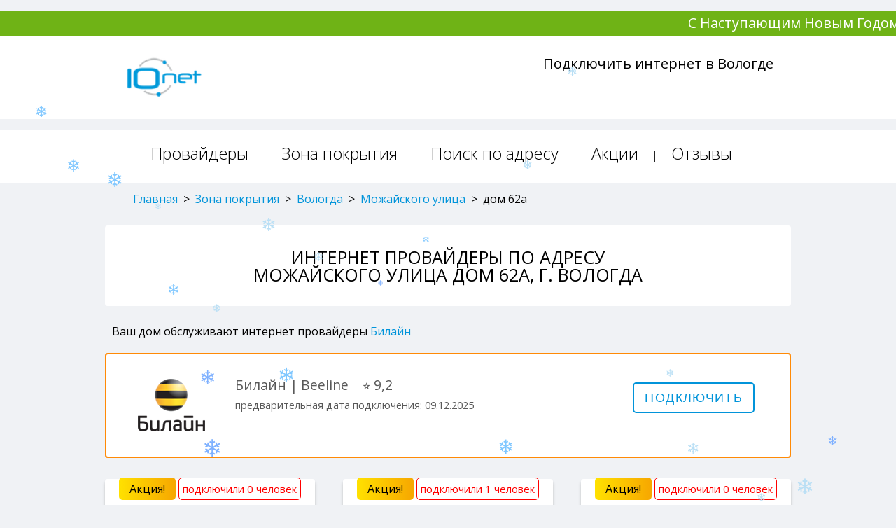

--- FILE ---
content_type: text/html; charset=utf-8
request_url: https://vologda.10net.ru/coverage/vologda/mozhayskogo-ulitsa/62a/
body_size: 10858
content:
<!DOCTYPE html>
<html lang="ru">
	<head>
		
		<meta charset="utf-8">
		<meta http-equiv="X-UA-Compatible" content="IE=edge">
		<meta name="robots" content="index,follow">
		<title>Интернет провайдеры Можайского улица дом 62а, г. Вологда</title>
		<meta name="description" content="Подключить интернет по адресу Можайского улица дом 62а, г. Вологда можно от следующих провайдеров - Билайн - лучшие тарифы и акции от ведущих интернет провайдеров в вашем доме.">
		
		
		
		<meta name="yandex-verification" content="a6ffdad3bc94db3d">
		<meta name="google-site-verification" content="8DYxt6_cxx7d5MpAxnuqEz1DJl8hQgCr5jtz5YomveU">
		
		<link rel="canonical" href="https://vologda.10net.ru/coverage/vologda/mozhayskogo-ulitsa/62a/">
		<link rel="icon" type="image/x-icon" href="/static/favicon.ico">
	    <link rel="shortcut icon" type="image/x-icon" href="/static/favicon.ico">
		<link rel="stylesheet" type="text/css" href="//fonts.googleapis.com/css?family=Open+Sans:300,400,600,700&amp;subset=latin,cyrillic-ext">
		<link rel="stylesheet" type="text/css" href="//code.jquery.com/ui/1.10.4/themes/smoothness/jquery-ui.css">
		<link rel="stylesheet" type="text/css" href="/static/css/skel-noscript.min.css">
		<link rel="stylesheet" type="text/css" href="/static/css/style.min.css">
		<link rel="stylesheet" type="text/css" href="/static/css/style-desktop.min.css">
		<script src="https://api-maps.yandex.ru/2.1/?apikey=9db678b0-a656-4bb6-b48a-5f9d41d7d320&lang=ru_RU"></script>
		<script src="//ajax.googleapis.com/ajax/libs/jquery/2.1.1/jquery.min.js"></script>
		<script src="/static/js/config.min.js"></script>
		<script src="/static/js/skel.min.js"></script>
		<script src="/static/js/skel-panels.min.js"></script>
		<script src="/static/js/jquery.mousewheel.min.js"></script>
		<script src="/static/js/jquery.slides.min.js"></script>
	    <script src="/static/js/style.min.js"></script>
		<link rel="stylesheet" href="/static/css/jquery.datetimepicker.css">
	</head>
	<body>
		<div class="page_top-header">
			<marquee style="color:white;font-size:1.25em;font-weight:400;padding:8px;background-color:#6fb316;">С Наступающим Новым Годом! 🎄 </marquee>
			<div class="container">
				<div class="row">
					<div class="2u">
						<a href="/" title="Сервис подбора интернет провайдеров по адресу"><img src="/static/images/logo.png" width=120 height=65 alt="10net" class="left-logo"></a>
					</div>
					<div class="3u menu-item">
						<div class="row">
							<div class="12u">
								<div class="city-name" style="display:none;">
									<i>Вологда</i> 
									<span class="link-after"><i class="icon icon--key-down_arrow"></i></span>
								</div>
							</div>
						</div>
						<div class="city-block"><p><a title="10net" href="https://vologda.10net.ru">Вологда</a></p><p><a title="10net" href="https://cpv.10net.ru">Череповец</a></p><p><a title="10net" href="https://klg.10net.ru">Калининград</a></p><p><a title="10net" href="https://spb.10net.ru">Санкт-Петербург</a></p><p><a title="10net" href="https://msk.10net.ru">Москва</a></p></div>
					</div>
					<div class="1u">&nbsp;</div>
					<div class="6u right-top-phone">
						
						
						
						
						<span>Подключить интернет в Вологде</span><br>
					</div>
				</div>
			</div>
		</div>
		<div class="page_top-header">
			<div class="container">
				<div class="row">
					<div class="12u">
						<header id="header">
							<nav id="nav">
								<div id="n1" class="menu"><a href="/providers/" title="Список интернет провайдеров Санкт-Петербурга">Провайдеры</a> | </div>
								<div id="n2" class="menu"><a href="/coverage/" title="Зона покрытия интернет провайдеров в Санкт-Петербурге">Зона покрытия</a> | </div>
								<div id="n3" class="menu"><a href="/search/" title="Поиск интернет провайдеров по адресу в Санкт-Петербурге">Поиск по адресу</a> | </div>
								<div id="n4" class="menu"><a href="/actions/" title="Акции интернет провайдеров Санкт-Петербурга">Акции</a> | </div>
								<div id="n5" class="menu"><a href="/comments/" title="Отзывы об интернет провайдерах Санкт-Петербурга">Отзывы</a></div>
							</nav>
						</header>
					</div>
				</div>
			</div>
		</div>
		
		
<div class="main-pages">
    <div class="container">
        <div class="12u" style="margin-left:20px;">
            <div class="breadcrumbs" itemscope itemtype="http://schema.org/BreadcrumbList" style="margin:0 0 30px 20px;">
                <span class="link" itemprop="itemListElement" itemscope itemtype="http://schema.org/ListItem">
                    <a href="https://vologda.10net.ru" itemprop="item" title="Сервис подбора интернет провайдеров по адресу"><span itemprop="name">Главная</span></a>
                    <meta itemprop="position" content="1">
                </span>
                &nbsp;>&nbsp;      
                <span class="link" itemprop="itemListElement" itemscope itemtype="http://schema.org/ListItem">
                    <a href="https://vologda.10net.ru/coverage/" itemprop="item" title="Зона покрытия интернет провайдеров"><span itemprop="name">Зона покрытия</span></a>
                    <meta itemprop="position" content="2">
                </span>
                &nbsp;>&nbsp; 
                <span class="link" itemprop="itemListElement" itemscope itemtype="http://schema.org/ListItem">
                    <a href="/coverage/vologda/" itemprop="item" title="Интернет провайдеры в г. Вологда"><span itemprop="name">Вологда</span></a>
                    <meta itemprop="position" content="3">
                </span>
                &nbsp;>&nbsp; 
                <span class="link" itemprop="itemListElement" itemscope itemtype="http://schema.org/ListItem">
                    <a href="/coverage/vologda/mozhayskogo-ulitsa/" itemprop="item" title="Интернет провайдеры на Можайского улица в г. Вологда"><span itemprop="name">Можайского улица</span></a>
                    <meta itemprop="position" content="4">
                </span>
                &nbsp;>&nbsp; 
                <span class="title" itemprop="itemListElement" itemscope itemtype="http://schema.org/ListItem">
                    <span itemprop="name" title="Интернет провайдеры на Можайского улица дом 62а в г. Вологда">дом 62а</span>
                    <meta itemprop="item" content="https://vologda.10net.ru/coverage/vologda/mozhayskogo-ulitsa/62a/">
                    <meta itemprop="position" content="5">
                </span>
            </div>
        </div>
        <div class="row main-row">
            <div class="12u">
                <article class="list-city">
                    <div class="row">
                        <div class="12u">
                            <h1>Интернет провайдеры по адресу <br> Можайского улица дом 62а, г. Вологда</h1>
                        </div>
                    </div>
                </article>
            </div>
            <div class="12u" style="font-size:1em;margin:10px 0 0 10px;width:980px;"> Ваш дом обслуживают интернет провайдеры <a href="#Beeline" style="color:#0194da;line-height:2;text-decoration:none;" title="Билайн"> Билайн </a> </div>
        </div>
    </div>
</div>


<div class="main-pages">
    <div class="container">
        <div class="row main-row">
            <div class="12u">
                <div class="row">
                    <div class="12u">
                        <div class="list-search-result-provider" style="box-shadow:none;border:2px solid rgba(255,138,6,100);padding:20px 0;min-height:150px;margin:0px;line-height:0;">
                            <div class="row">  
                                <div class="2u">
                                    <a id="Beeline" title=""></a>&nbsp;
                                    <div class="block-logo" style="margin-left:15px; top:0;"><a href="https://vologda.10net.ru/beeline/tariffs/" title="Интернет провайдер Билайн" target=_blank><img src="/media/prov_logo/min/logo-beeline_96x96_3.png" alt="Билайн" title="Интернет провайдер Билайн" class="left"></a></div>
                                </div>
                                <div class="6u">
                                    <p style="margin-top:10px;font-size:1.35em;font-weight:500;"> Билайн | Beeline <span style="font-weight:400;margin-left:15px;"> ⭐️ 9,2</span><br><span style="font-size:.75em;">предварительная дата подключения: 09.12.2025</span><br><span style="color:red;font-size:.85em;"></span></p>
                                </div>
                                <div class="4u"><a href="https://vologda.10net.ru/beeline/connect/" target=_blank><input type=submit class=btn_rez value="Подключить"></a>
                                </div>
                            </div>
                        </div>
                    </div>
                    <div class="12u filter-tariff-block">
                        <div class="row">
                            <div class="4u" style="padding: 20px 0 0 40px;">
                                <div class="list-search-result-tariff-block" style="min-height:425px;">
                                    <span class="action">Акция!</span> <span class="connect-score">подключили 0 человек</span>
                                        <div class="12u">
                                            <div class="block-tariff-name">
                                                <span title="Тариф Красный 300 от Билайн">Красный 300</span>
                                            </div>
                                        </div>
                                        <div class="12u block-tariff">
                                            <div class="12u">
                                                <div class="2u"><p class="tarif-search"><img src="/static/images/icons/icons8-book-48.png" width=30 height=30 alt="Домашний интернет"></p></div>
                                                <div class="10u"><p class="tarif-search-param">300 Мбит/c</p></div>
                                            </div>
                                            
                                            
                                        </div>
                                        <div class="12u block-tariff-dev">
                                            <div class="12u">&nbsp;</div>
                                            <div class="12u">&nbsp;</div>
                                        </div>
                                        <div class="12u block-tariff-cost">
                                            <div class="12u">
                                                <div class="2u"><p class="tarif-search"><img src="/static/images/icons/icons8-nrub-48.png" width=30 height=30 alt="Абонентская плата"></p></div>
                                                <div class="10u"><p class="tarif-search-price">300 руб/мес <br> </p></div>
                                            </div>
                                        </div>
                                        <div class="12u block-tariff-btn"><div class="12u"><input name="modal_ticket" id="576" type=submit class=btn value="Подключить"></div></div>
                                        <div class="12u">
                                            <div class="ticket-container" id="ticket_576" style="padding-top:50px;text-align:left;">
                                                <div class="ticket__container">
                                                    <form  action="/ticket/" method="post"><input type='hidden' name='csrfmiddlewaretoken' value='52jJRjAbH8VyxcayQClRuTDpqO4M1yRW' />
                                                        <input type="hidden" name="BuildID" value="23417" class="HomeID">
                                                        <input type="hidden" name="ProviderID" value="23" class="ProviderID">
                                                        <input type="hidden" name="TariffID" value="576" class="TariffID">
                                                        <input type="hidden" name="full_url" value="/coverage/vologda/mozhayskogo-ulitsa/62a/">
                                                        <input type="hidden" name="Address" value="Можайского улица, дом 62а" class="Address">
                                                        <div class="ticket__header"><span class="ticket__closeBtn">x</span></div>
                                                        <div class="__container">
                                                            <div class="__block--left">
                                                                <img class="logo" src="/media/prov_logo/min/logo-beeline_96x96_3.png" alt="">
                                                                <div class="name">Красный 300 <span style="font-size:0.8em;color:#fff;margin-left:5px;padding:3px 10px;font-weight:600;background:red;">АКЦИЯ</span><br><span style="font-size:0.6em;padding:5px 10px;font-weight:600;color:red;">подключили 0 человек</span></div>
                                                                <h2>Основные параметры</h2>
                                                                <div class="param">
                                                                     <div class="param--left">Интернет:</div>
                                                                    <div class="param--right">300 Мбит/с</div>
                                                                    
                                                                    
                                                                    
                                                                    
                                                                    <div class="param--left">Абонентская плата:</div>
                                                                    <div class="param--right">300 руб/мес</div>  
                                                                </div>
                                                                <h2>Описание тарифа</h2>
                                                                <p><span style="color:#FF0000;">Скидка 50% на 4 месяца</span><br />
<br />
Интернет на скорости 300 мбит/с<br />
Абонентская плата - 300 руб/мес<br />
<br />
После акции абонентская плата составит 600 рублей в месяц<br />
<br />
<span style="color:#FF0000;">Бесплатное подключение </span></p>

                                                            </div>
                                                            <div class="__block--right">
                                                                
                                                                &nbsp;
                                                                <h2 style="font-size:1.5em;color:rgba(255,138,6,100);font-weight:500;text-transform:uppercase;margin-bottom:10px;">Заявка на подключение</h2>
                                                                <div class="title">Адрес подключения</div>
                                                                <div class="inputContainer">
                                                                    <span>* Улица</span>
                                                                    <div class="ordercall__input-wrapper">
                                                                        <input type="text" class="input-type-input__input" placeholder="Улица" name="Street" tabindex="1" value="г. Вологда, Можайского улица" disabled>
                                                                    </div>
                                                                </div>
                                                                <div class="inputContainer">
                                                                    <span>* Номер дома</span>
                                                                    <span style="padding-left:23%;">* Номер квартиры</span>
                                                                    <div class="ordercall__input-wrapper">
                                                                        <input type="text" autocomplete="off" class="input-type-input__input-build ym-record-keys" placeholder="Дом" name="Build" tabindex="2" value="62а" disabled>
                                                                    </div>
                                                                    <div class="ordercall__input-wrapper">
                                                                        <input type="text" autocomplete="off" class="input-type-input__input-room ym-record-keys" name="Room" tabindex="3" value="" maxlength="4" required>
                                                                    </div>
                                                                </div>
                                                                <div class="title2">Контактные данные</div>
                                                                <div class="inputContainer">
                                                                    <span>* Фамилия Имя Отчество</span>
                                                                    <div class="ordercall__input-wrapper">
                                                                        <input type="text" autocomplete="off" class="input-type-input__input ym-record-keys" name="fio" tabindex="4" required>
                                                                    </div>
                                                                    <span>* Контактный телефон</span>
                                                                    <div class="ordercall__input-wrapper">
                                                                        <input type="text" autocomplete="off" class="input-type-input__input ym-record-keys" name="phone" tabindex="5" minlength="7" required>
                                                                    </div>
                                                                    <span style="display:none;">Удобный день и время для звонка</span>
                                                                    <div style="display:none;" class="ordercall__input-wrapper">
                                                                        <input type="text" class="input-type-input__input" name="Date_time" tabindex="6">
                                                                    </div>
                                                                    <input type="submit" class="ticket__submit validated-submit"  value="ОТПРАВИТЬ">
                                                                </div>
                                                            </div>
                                                        </div>
                                                    </form>
                                                </div>
                                            </div>
                                        </div>
                                    </div>
                                </div>
                            <div class="4u" style="padding: 20px 0 0 40px;">
                                <div class="list-search-result-tariff-block" style="min-height:425px;">
                                    <span class="action">Акция!</span> <span class="connect-score">подключили 1 человек</span>
                                        <div class="12u">
                                            <div class="block-tariff-name">
                                                <span title="Тариф Красный 500 от Билайн">Красный 500</span>
                                            </div>
                                        </div>
                                        <div class="12u block-tariff">
                                            <div class="12u">
                                                <div class="2u"><p class="tarif-search"><img src="/static/images/icons/icons8-book-48.png" width=30 height=30 alt="Домашний интернет"></p></div>
                                                <div class="10u"><p class="tarif-search-param">500 Мбит/c</p></div>
                                            </div>
                                            
                                            
                                        </div>
                                        <div class="12u block-tariff-dev">
                                            <div class="12u">&nbsp;</div>
                                            <div class="12u">&nbsp;</div>
                                        </div>
                                        <div class="12u block-tariff-cost">
                                            <div class="12u">
                                                <div class="2u"><p class="tarif-search"><img src="/static/images/icons/icons8-nrub-48.png" width=30 height=30 alt="Абонентская плата"></p></div>
                                                <div class="10u"><p class="tarif-search-price">325 руб/мес <br> </p></div>
                                            </div>
                                        </div>
                                        <div class="12u block-tariff-btn"><div class="12u"><input name="modal_ticket" id="577" type=submit class=btn value="Подключить"></div></div>
                                        <div class="12u">
                                            <div class="ticket-container" id="ticket_577" style="padding-top:50px;text-align:left;">
                                                <div class="ticket__container">
                                                    <form  action="/ticket/" method="post"><input type='hidden' name='csrfmiddlewaretoken' value='52jJRjAbH8VyxcayQClRuTDpqO4M1yRW' />
                                                        <input type="hidden" name="BuildID" value="23417" class="HomeID">
                                                        <input type="hidden" name="ProviderID" value="23" class="ProviderID">
                                                        <input type="hidden" name="TariffID" value="577" class="TariffID">
                                                        <input type="hidden" name="full_url" value="/coverage/vologda/mozhayskogo-ulitsa/62a/">
                                                        <input type="hidden" name="Address" value="Можайского улица, дом 62а" class="Address">
                                                        <div class="ticket__header"><span class="ticket__closeBtn">x</span></div>
                                                        <div class="__container">
                                                            <div class="__block--left">
                                                                <img class="logo" src="/media/prov_logo/min/logo-beeline_96x96_3.png" alt="">
                                                                <div class="name">Красный 500 <span style="font-size:0.8em;color:#fff;margin-left:5px;padding:3px 10px;font-weight:600;background:red;">АКЦИЯ</span><br><span style="font-size:0.6em;padding:5px 10px;font-weight:600;color:red;">подключили 1 человек</span></div>
                                                                <h2>Основные параметры</h2>
                                                                <div class="param">
                                                                     <div class="param--left">Интернет:</div>
                                                                    <div class="param--right">500 Мбит/с</div>
                                                                    
                                                                    
                                                                    
                                                                    
                                                                    <div class="param--left">Абонентская плата:</div>
                                                                    <div class="param--right">325 руб/мес</div>  
                                                                </div>
                                                                <h2>Описание тарифа</h2>
                                                                <p><span style="color:#FF0000;">Скидка 50% на 4 месяца</span><br />
<br />
Интернет на скорости 500 мбит/с<br />
Абонентская плата - 325 руб/мес<br />
<br />
После акции абонентская плата составит 650 рублей в месяц<br />
<br />
<span style="color:#FF0000;">Бесплатное подключение </span></p>

                                                            </div>
                                                            <div class="__block--right">
                                                                
                                                                &nbsp;
                                                                <h2 style="font-size:1.5em;color:rgba(255,138,6,100);font-weight:500;text-transform:uppercase;margin-bottom:10px;">Заявка на подключение</h2>
                                                                <div class="title">Адрес подключения</div>
                                                                <div class="inputContainer">
                                                                    <span>* Улица</span>
                                                                    <div class="ordercall__input-wrapper">
                                                                        <input type="text" class="input-type-input__input" placeholder="Улица" name="Street" tabindex="1" value="г. Вологда, Можайского улица" disabled>
                                                                    </div>
                                                                </div>
                                                                <div class="inputContainer">
                                                                    <span>* Номер дома</span>
                                                                    <span style="padding-left:23%;">* Номер квартиры</span>
                                                                    <div class="ordercall__input-wrapper">
                                                                        <input type="text" autocomplete="off" class="input-type-input__input-build ym-record-keys" placeholder="Дом" name="Build" tabindex="2" value="62а" disabled>
                                                                    </div>
                                                                    <div class="ordercall__input-wrapper">
                                                                        <input type="text" autocomplete="off" class="input-type-input__input-room ym-record-keys" name="Room" tabindex="3" value="" maxlength="4" required>
                                                                    </div>
                                                                </div>
                                                                <div class="title2">Контактные данные</div>
                                                                <div class="inputContainer">
                                                                    <span>* Фамилия Имя Отчество</span>
                                                                    <div class="ordercall__input-wrapper">
                                                                        <input type="text" autocomplete="off" class="input-type-input__input ym-record-keys" name="fio" tabindex="4" required>
                                                                    </div>
                                                                    <span>* Контактный телефон</span>
                                                                    <div class="ordercall__input-wrapper">
                                                                        <input type="text" autocomplete="off" class="input-type-input__input ym-record-keys" name="phone" tabindex="5" minlength="7" required>
                                                                    </div>
                                                                    <span style="display:none;">Удобный день и время для звонка</span>
                                                                    <div style="display:none;" class="ordercall__input-wrapper">
                                                                        <input type="text" class="input-type-input__input" name="Date_time" tabindex="6">
                                                                    </div>
                                                                    <input type="submit" class="ticket__submit validated-submit"  value="ОТПРАВИТЬ">
                                                                </div>
                                                            </div>
                                                        </div>
                                                    </form>
                                                </div>
                                            </div>
                                        </div>
                                    </div>
                                </div>
                            <div class="4u" style="padding: 20px 0 0 40px;">
                                <div class="list-search-result-tariff-block" style="min-height:425px;">
                                    <span class="action">Акция!</span> <span class="connect-score">подключили 0 человек</span>
                                        <div class="12u">
                                            <div class="block-tariff-name">
                                                <span title="Тариф Для дома 300 + Wi-Fi от Билайн">Для дома 300 + Wi-Fi</span>
                                            </div>
                                        </div>
                                        <div class="12u block-tariff">
                                            <div class="12u">
                                                <div class="2u"><p class="tarif-search"><img src="/static/images/icons/icons8-book-48.png" width=30 height=30 alt="Домашний интернет"></p></div>
                                                <div class="10u"><p class="tarif-search-param">300 Мбит/c</p></div>
                                            </div>
                                            
                                            
                                        </div>
                                        <div class="12u block-tariff-dev">
                                            <div class="12u">&nbsp;</div>
                                            <div class="12u">&nbsp;</div>
                                        </div>
                                        <div class="12u block-tariff-cost">
                                            <div class="12u">
                                                <div class="2u"><p class="tarif-search"><img src="/static/images/icons/icons8-nrub-48.png" width=30 height=30 alt="Абонентская плата"></p></div>
                                                <div class="10u"><p class="tarif-search-price">450 руб/мес <br> </p></div>
                                            </div>
                                        </div>
                                        <div class="12u block-tariff-btn"><div class="12u"><input name="modal_ticket" id="578" type=submit class=btn value="Подключить"></div></div>
                                        <div class="12u">
                                            <div class="ticket-container" id="ticket_578" style="padding-top:50px;text-align:left;">
                                                <div class="ticket__container">
                                                    <form  action="/ticket/" method="post"><input type='hidden' name='csrfmiddlewaretoken' value='52jJRjAbH8VyxcayQClRuTDpqO4M1yRW' />
                                                        <input type="hidden" name="BuildID" value="23417" class="HomeID">
                                                        <input type="hidden" name="ProviderID" value="23" class="ProviderID">
                                                        <input type="hidden" name="TariffID" value="578" class="TariffID">
                                                        <input type="hidden" name="full_url" value="/coverage/vologda/mozhayskogo-ulitsa/62a/">
                                                        <input type="hidden" name="Address" value="Можайского улица, дом 62а" class="Address">
                                                        <div class="ticket__header"><span class="ticket__closeBtn">x</span></div>
                                                        <div class="__container">
                                                            <div class="__block--left">
                                                                <img class="logo" src="/media/prov_logo/min/logo-beeline_96x96_3.png" alt="">
                                                                <div class="name">Для дома 300 + Wi-Fi <span style="font-size:0.8em;color:#fff;margin-left:5px;padding:3px 10px;font-weight:600;background:red;">АКЦИЯ</span><br><span style="font-size:0.6em;padding:5px 10px;font-weight:600;color:red;">подключили 0 человек</span></div>
                                                                <h2>Основные параметры</h2>
                                                                <div class="param">
                                                                     <div class="param--left">Интернет:</div>
                                                                    <div class="param--right">300 Мбит/с</div>
                                                                    
                                                                    
                                                                    <div class="param--left">&nbsp;</div>
                                                                    <div class="param--right">Wi-Fi роутер</div>
                                                                    
                                                                    <div class="param--left">Абонентская плата:</div>
                                                                    <div class="param--right">450 руб/мес</div>  
                                                                </div>
                                                                <h2>Описание тарифа</h2>
                                                                <p><span style="color:#FF0000;">Скидка 50% на 2 месяца</span><br />
<br />
Интернет на скорости 300 мбит/с<br />
Абонентская плата - 450 руб/мес<br />
<br />
Wi-Fi роутер предоставляется в комплекте<br />
После акции абонентская плата составит 750 рублей в месяц<br />
<br />
<span style="color:#FF0000;">Бесплатное подключение </span></p>

                                                            </div>
                                                            <div class="__block--right">
                                                                
                                                                &nbsp;
                                                                <h2 style="font-size:1.5em;color:rgba(255,138,6,100);font-weight:500;text-transform:uppercase;margin-bottom:10px;">Заявка на подключение</h2>
                                                                <div class="title">Адрес подключения</div>
                                                                <div class="inputContainer">
                                                                    <span>* Улица</span>
                                                                    <div class="ordercall__input-wrapper">
                                                                        <input type="text" class="input-type-input__input" placeholder="Улица" name="Street" tabindex="1" value="г. Вологда, Можайского улица" disabled>
                                                                    </div>
                                                                </div>
                                                                <div class="inputContainer">
                                                                    <span>* Номер дома</span>
                                                                    <span style="padding-left:23%;">* Номер квартиры</span>
                                                                    <div class="ordercall__input-wrapper">
                                                                        <input type="text" autocomplete="off" class="input-type-input__input-build ym-record-keys" placeholder="Дом" name="Build" tabindex="2" value="62а" disabled>
                                                                    </div>
                                                                    <div class="ordercall__input-wrapper">
                                                                        <input type="text" autocomplete="off" class="input-type-input__input-room ym-record-keys" name="Room" tabindex="3" value="" maxlength="4" required>
                                                                    </div>
                                                                </div>
                                                                <div class="title2">Контактные данные</div>
                                                                <div class="inputContainer">
                                                                    <span>* Фамилия Имя Отчество</span>
                                                                    <div class="ordercall__input-wrapper">
                                                                        <input type="text" autocomplete="off" class="input-type-input__input ym-record-keys" name="fio" tabindex="4" required>
                                                                    </div>
                                                                    <span>* Контактный телефон</span>
                                                                    <div class="ordercall__input-wrapper">
                                                                        <input type="text" autocomplete="off" class="input-type-input__input ym-record-keys" name="phone" tabindex="5" minlength="7" required>
                                                                    </div>
                                                                    <span style="display:none;">Удобный день и время для звонка</span>
                                                                    <div style="display:none;" class="ordercall__input-wrapper">
                                                                        <input type="text" class="input-type-input__input" name="Date_time" tabindex="6">
                                                                    </div>
                                                                    <input type="submit" class="ticket__submit validated-submit"  value="ОТПРАВИТЬ">
                                                                </div>
                                                            </div>
                                                        </div>
                                                    </form>
                                                </div>
                                            </div>
                                        </div>
                                    </div>
                                </div>
                            <div class="4u" style="padding: 20px 0 0 40px;">
                                <div class="list-search-result-tariff-block" style="min-height:425px;">
                                    <span class="action">Акция!</span> <span class="connect-score">подключили 1 человек</span>
                                        <div class="12u">
                                            <div class="block-tariff-name">
                                                <span title="Тариф Для дома 500 + Wi-Fi от Билайн">Для дома 500 + Wi-Fi</span>
                                            </div>
                                        </div>
                                        <div class="12u block-tariff">
                                            <div class="12u">
                                                <div class="2u"><p class="tarif-search"><img src="/static/images/icons/icons8-book-48.png" width=30 height=30 alt="Домашний интернет"></p></div>
                                                <div class="10u"><p class="tarif-search-param">500 Мбит/c</p></div>
                                            </div>
                                            
                                            
                                        </div>
                                        <div class="12u block-tariff-dev">
                                            <div class="12u">&nbsp;</div>
                                            <div class="12u">&nbsp;</div>
                                        </div>
                                        <div class="12u block-tariff-cost">
                                            <div class="12u">
                                                <div class="2u"><p class="tarif-search"><img src="/static/images/icons/icons8-nrub-48.png" width=30 height=30 alt="Абонентская плата"></p></div>
                                                <div class="10u"><p class="tarif-search-price">475 руб/мес <br> </p></div>
                                            </div>
                                        </div>
                                        <div class="12u block-tariff-btn"><div class="12u"><input name="modal_ticket" id="579" type=submit class=btn value="Подключить"></div></div>
                                        <div class="12u">
                                            <div class="ticket-container" id="ticket_579" style="padding-top:50px;text-align:left;">
                                                <div class="ticket__container">
                                                    <form  action="/ticket/" method="post"><input type='hidden' name='csrfmiddlewaretoken' value='52jJRjAbH8VyxcayQClRuTDpqO4M1yRW' />
                                                        <input type="hidden" name="BuildID" value="23417" class="HomeID">
                                                        <input type="hidden" name="ProviderID" value="23" class="ProviderID">
                                                        <input type="hidden" name="TariffID" value="579" class="TariffID">
                                                        <input type="hidden" name="full_url" value="/coverage/vologda/mozhayskogo-ulitsa/62a/">
                                                        <input type="hidden" name="Address" value="Можайского улица, дом 62а" class="Address">
                                                        <div class="ticket__header"><span class="ticket__closeBtn">x</span></div>
                                                        <div class="__container">
                                                            <div class="__block--left">
                                                                <img class="logo" src="/media/prov_logo/min/logo-beeline_96x96_3.png" alt="">
                                                                <div class="name">Для дома 500 + Wi-Fi <span style="font-size:0.8em;color:#fff;margin-left:5px;padding:3px 10px;font-weight:600;background:red;">АКЦИЯ</span><br><span style="font-size:0.6em;padding:5px 10px;font-weight:600;color:red;">подключили 1 человек</span></div>
                                                                <h2>Основные параметры</h2>
                                                                <div class="param">
                                                                     <div class="param--left">Интернет:</div>
                                                                    <div class="param--right">500 Мбит/с</div>
                                                                    
                                                                    
                                                                    <div class="param--left">&nbsp;</div>
                                                                    <div class="param--right">Wi-Fi роутер</div>
                                                                    
                                                                    <div class="param--left">Абонентская плата:</div>
                                                                    <div class="param--right">475 руб/мес</div>  
                                                                </div>
                                                                <h2>Описание тарифа</h2>
                                                                <p><span style="color:#FF0000;">Скидка 50% на 2 месяца</span><br />
<br />
Интернет на скорости 500 мбит/с<br />
Абонентская плата - 475 руб/мес<br />
<br />
Wi-Fi роутер предоставляется в комплекте<br />
После акции абонентская плата составит 800 рублей в месяц<br />
<br />
<span style="color:#FF0000;">Бесплатное подключение </span></p>

                                                            </div>
                                                            <div class="__block--right">
                                                                
                                                                &nbsp;
                                                                <h2 style="font-size:1.5em;color:rgba(255,138,6,100);font-weight:500;text-transform:uppercase;margin-bottom:10px;">Заявка на подключение</h2>
                                                                <div class="title">Адрес подключения</div>
                                                                <div class="inputContainer">
                                                                    <span>* Улица</span>
                                                                    <div class="ordercall__input-wrapper">
                                                                        <input type="text" class="input-type-input__input" placeholder="Улица" name="Street" tabindex="1" value="г. Вологда, Можайского улица" disabled>
                                                                    </div>
                                                                </div>
                                                                <div class="inputContainer">
                                                                    <span>* Номер дома</span>
                                                                    <span style="padding-left:23%;">* Номер квартиры</span>
                                                                    <div class="ordercall__input-wrapper">
                                                                        <input type="text" autocomplete="off" class="input-type-input__input-build ym-record-keys" placeholder="Дом" name="Build" tabindex="2" value="62а" disabled>
                                                                    </div>
                                                                    <div class="ordercall__input-wrapper">
                                                                        <input type="text" autocomplete="off" class="input-type-input__input-room ym-record-keys" name="Room" tabindex="3" value="" maxlength="4" required>
                                                                    </div>
                                                                </div>
                                                                <div class="title2">Контактные данные</div>
                                                                <div class="inputContainer">
                                                                    <span>* Фамилия Имя Отчество</span>
                                                                    <div class="ordercall__input-wrapper">
                                                                        <input type="text" autocomplete="off" class="input-type-input__input ym-record-keys" name="fio" tabindex="4" required>
                                                                    </div>
                                                                    <span>* Контактный телефон</span>
                                                                    <div class="ordercall__input-wrapper">
                                                                        <input type="text" autocomplete="off" class="input-type-input__input ym-record-keys" name="phone" tabindex="5" minlength="7" required>
                                                                    </div>
                                                                    <span style="display:none;">Удобный день и время для звонка</span>
                                                                    <div style="display:none;" class="ordercall__input-wrapper">
                                                                        <input type="text" class="input-type-input__input" name="Date_time" tabindex="6">
                                                                    </div>
                                                                    <input type="submit" class="ticket__submit validated-submit"  value="ОТПРАВИТЬ">
                                                                </div>
                                                            </div>
                                                        </div>
                                                    </form>
                                                </div>
                                            </div>
                                        </div>
                                    </div>
                                </div>
                            <div class="4u" style="padding: 20px 0 0 40px;">
                                <div class="list-search-result-tariff-block" style="min-height:475px;">
                                    <span class="action">Акция!</span> <span class="connect-score">подключили 1 человек</span>
                                        <div class="12u">
                                            <div class="block-tariff-name">
                                                <span title="Тариф UP Продвинутый 500 от Билайн">UP Продвинутый 500</span>
                                            </div>
                                        </div>
                                        <div class="12u block-tariff">
                                            <div class="12u">
                                                <div class="2u"><p class="tarif-search"><img src="/static/images/icons/icons8-book-48.png" width=30 height=30 alt="Домашний интернет"></p></div>
                                                <div class="10u"><p class="tarif-search-param">500 Мбит/c</p></div>
                                            </div>
                                            <div class="12u">
                                                <div class="2u"><p class="tarif-search"><img src="/static/images/icons/icons8-ntv-48.png" width=30 height=30 alt="Цифровое телевидение"></p></div>
                                                <div class="10u"><p class="tarif-search-param">221 каналов ТВ</p></div>
                                            </div>
                                            <div class="12u">
                                                <div class="2u"><p class="tarif-search"><img src="/static/images/icons/icons8-sim-card-32.png" width=30 height=30 alt="Мобильная связь"></p></div>
                                                <div class="10u"><p class="tarif-search-param">1000 минут, 50 Гбайт</p></div>
                                            </div>
                                        </div>
                                        <div class="12u block-tariff-dev">
                                            <div class="12u">&nbsp;</div>
                                            <div class="12u">&nbsp;</div>
                                        </div>
                                        <div class="12u block-tariff-cost">
                                            <div class="12u">
                                                <div class="2u"><p class="tarif-search"><img src="/static/images/icons/icons8-nrub-48.png" width=30 height=30 alt="Абонентская плата"></p></div>
                                                <div class="10u"><p class="tarif-search-price">675 руб/мес <br> </p></div>
                                            </div>
                                        </div>
                                        <div class="12u block-tariff-btn"><div class="12u"><input name="modal_ticket" id="580" type=submit class=btn value="Подключить"></div></div>
                                        <div class="12u">
                                            <div class="ticket-container" id="ticket_580" style="padding-top:50px;text-align:left;">
                                                <div class="ticket__container">
                                                    <form  action="/ticket/" method="post"><input type='hidden' name='csrfmiddlewaretoken' value='52jJRjAbH8VyxcayQClRuTDpqO4M1yRW' />
                                                        <input type="hidden" name="BuildID" value="23417" class="HomeID">
                                                        <input type="hidden" name="ProviderID" value="23" class="ProviderID">
                                                        <input type="hidden" name="TariffID" value="580" class="TariffID">
                                                        <input type="hidden" name="full_url" value="/coverage/vologda/mozhayskogo-ulitsa/62a/">
                                                        <input type="hidden" name="Address" value="Можайского улица, дом 62а" class="Address">
                                                        <div class="ticket__header"><span class="ticket__closeBtn">x</span></div>
                                                        <div class="__container">
                                                            <div class="__block--left">
                                                                <img class="logo" src="/media/prov_logo/min/logo-beeline_96x96_3.png" alt="">
                                                                <div class="name">UP Продвинутый 500 <span style="font-size:0.8em;color:#fff;margin-left:5px;padding:3px 10px;font-weight:600;background:red;">АКЦИЯ</span><br><span style="font-size:0.6em;padding:5px 10px;font-weight:600;color:red;">подключили 1 человек</span></div>
                                                                <h2>Основные параметры</h2>
                                                                <div class="param">
                                                                     <div class="param--left">Интернет:</div>
                                                                    <div class="param--right">500 Мбит/с</div>
                                                                    <div class="param--left">Телевидение:</div>
                                                                    <div class="param--right">221 каналов</div>
                                                                    <div class="param--left">Мобильная связь:</div>
                                                                    <div class="param--right">1000 минут, 50 Гбайт</div>
                                                                    <div class="param--left">&nbsp;</div>
                                                                    <div class="param--right">Wi-Fi роутер</div>
                                                                    <div class="param--left">&nbsp;</div>
                                                                    <div class="param--right">ТВ-приставка</div>
                                                                    <div class="param--left">Абонентская плата:</div>
                                                                    <div class="param--right">675 руб/мес</div>  
                                                                </div>
                                                                <h2>Описание тарифа</h2>
                                                                <p><span style="color:#FF0000;">Конвергентное предложение </span><br />
<span style="color:#FF0000;">Интернет и ТВ за 0 рублей! </span><br />
<br />
Промо период - 6 месяцев.<br />
<br />
Интернет на скорости 500 мбит/с<br />
Цифровое телевидение - 221 канал<br />
Мобильная связь - 1000 минут и 50 Гбайт<br />
<br />
Абонентская плата - 675 руб/мес<br />
<br />
Wi-Fi роутер можно взять в аренду - 100 руб/мес<br />
ТВ-приставку можно взять в аренду - 100 руб/мес<br />
<br />
После акции абонентская плата составит 1000 рублей в месяц<br />
<br />
<span style="color:#FF0000;">Бесплатное подключение </span></p>

                                                            </div>
                                                            <div class="__block--right">
                                                                
                                                                &nbsp;
                                                                <h2 style="font-size:1.5em;color:rgba(255,138,6,100);font-weight:500;text-transform:uppercase;margin-bottom:10px;">Заявка на подключение</h2>
                                                                <div class="title">Адрес подключения</div>
                                                                <div class="inputContainer">
                                                                    <span>* Улица</span>
                                                                    <div class="ordercall__input-wrapper">
                                                                        <input type="text" class="input-type-input__input" placeholder="Улица" name="Street" tabindex="1" value="г. Вологда, Можайского улица" disabled>
                                                                    </div>
                                                                </div>
                                                                <div class="inputContainer">
                                                                    <span>* Номер дома</span>
                                                                    <span style="padding-left:23%;">* Номер квартиры</span>
                                                                    <div class="ordercall__input-wrapper">
                                                                        <input type="text" autocomplete="off" class="input-type-input__input-build ym-record-keys" placeholder="Дом" name="Build" tabindex="2" value="62а" disabled>
                                                                    </div>
                                                                    <div class="ordercall__input-wrapper">
                                                                        <input type="text" autocomplete="off" class="input-type-input__input-room ym-record-keys" name="Room" tabindex="3" value="" maxlength="4" required>
                                                                    </div>
                                                                </div>
                                                                <div class="title2">Контактные данные</div>
                                                                <div class="inputContainer">
                                                                    <span>* Фамилия Имя Отчество</span>
                                                                    <div class="ordercall__input-wrapper">
                                                                        <input type="text" autocomplete="off" class="input-type-input__input ym-record-keys" name="fio" tabindex="4" required>
                                                                    </div>
                                                                    <span>* Контактный телефон</span>
                                                                    <div class="ordercall__input-wrapper">
                                                                        <input type="text" autocomplete="off" class="input-type-input__input ym-record-keys" name="phone" tabindex="5" minlength="7" required>
                                                                    </div>
                                                                    <span style="display:none;">Удобный день и время для звонка</span>
                                                                    <div style="display:none;" class="ordercall__input-wrapper">
                                                                        <input type="text" class="input-type-input__input" name="Date_time" tabindex="6">
                                                                    </div>
                                                                    <input type="submit" class="ticket__submit validated-submit"  value="ОТПРАВИТЬ">
                                                                </div>
                                                            </div>
                                                        </div>
                                                    </form>
                                                </div>
                                            </div>
                                        </div>
                                    </div>
                                </div>
                            </div>
                        </div>
                </div>
                <div class="right-block" style="margin-top:0px;"><div style="text-align:justify;font-size:16px;"><p>Список интернет провайдеров по адресу Можайского улица дом 62а, Вологда - <span style="color:rgb(36, 132, 191);">Билайн</span> - выберите лучшее предложение и оставьте заявку на подключение или позвоните для консультации с менеджером. <br>После составления заказа в течение 2-х часов с Вами свяжется координатор для согласования дня и времени. <br>Сроки подключения услуг составляют не более 3 (двух) рабочих дней.</p></div></div>
                <div id="map" style="width:100%;height:300px;display:none;"></div>
                <hr>
                <p style="padding:10px 20px;margin:0;">Интернет провайдеры по адресу Можайского улица дом 62а, Вологда.
                <br>Выгодные тарифы и акции по вашему адресу на одном сайте от <a href="https://vologda.10net.ru/beeline/" title="Билайн" target=_blank>Билайн</a>.</p>
                <p style="margin:0 0 0.3em 1em;"><a href="/coverage/vologda/mozhayskogo-ulitsa/" title="Интернет провайдеры на Можайского улица, г. Вологда">Список подключенных домов на Можайского улица</a></p>
                <p style="margin:0 0 0.3em 1em;"><a href="/coverage/vologda/" title="Интернет провайдеры в г. Вологда">Список подключенных улиц в г. Вологда</a></p>
                <p style="margin:0 0 0.3em 1em;"><a href="https://vologda.10net.ru/coverage/" title="Зона покрытия интернет провайдеров">Список подключенных населенных пунктов</a></p>
            </div>
        </div>
    </div>
</div>

        <script>
            ymaps.ready(function() {
                var myGeocoder = ymaps.geocode("Вологда, Можайского улица, дом 62а");
                myGeocoder.then(
                    function(res) {

                        if (res.geoObjects.get(0) == undefined) {
                            return false;
                        }

                        $('#map').show();
                        var bounded = res.geoObjects.get(0).properties.getAll().boundedBy;
                        var coord = [
                            (bounded[0][0] + bounded[1][0]) / 2,
                            (bounded[0][1] + bounded[1][1]) / 2,
                        ];

                        let myMap = new ymaps.Map('map', {
                            center: coord,
                            zoom: 17
                        });

                        // Метка с текстом
                        var myPlacemark = new ymaps.Placemark(coord, {
                            hintContent: 'Вологда, Можайского улица, дом 62а',
                            iconContent: 'Вологда, Можайского улица, дом 62а'
                        }, {
                            'preset': 'islands#yellowStretchyIcon'
                        });

                        myMap.geoObjects.add(myPlacemark);
                    },
                    function(err) {
                        // TODO
                    }
                );
            });
        </script>


		
		<div class="footer-main">
			<div class="container">
				<div class="row">
					<div class="12u" style="text-transform:uppercase;">
						<div class="row">
							<div class="10u">2013-2025 &copy; <a href="https://10net.ru">10Net.ru</a> - подбор и подключение интернет провайдеров</div>
							<div class="2u">
								
								
								
								
								<!-- Yandex.Metrika counter --> <script> (function(m,e,t,r,i,k,a){m[i]=m[i]||function(){(m[i].a=m[i].a||[]).push(arguments)}; m[i].l=1*new Date(); for (var j = 0; j < document.scripts.length; j++) {if (document.scripts[j].src === r) { return; }} k=e.createElement(t),a=e.getElementsByTagName(t)[0],k.async=1,k.src=r,a.parentNode.insertBefore(k,a)}) (window, document, "script", "https://mc.yandex.ru/metrika/tag.js", "ym"); ym(25644494, "init", { clickmap:true, trackLinks:true, accurateTrackBounce:true, webvisor:true }); </script> <noscript><div><img src="https://mc.yandex.ru/watch/25644494" style="position:absolute; left:-9999px;" alt=""></div></noscript> <!-- /Yandex.Metrika counter -->
								<!-- Google tag (gtag.js) -->
									<script async src="https://www.googletagmanager.com/gtag/js?id=G-KG1FPYJ09B"></script>
									<script>
									  window.dataLayer = window.dataLayer || [];
									  function gtag(){dataLayer.push(arguments);}
									  gtag('js', new Date());

									  gtag('config', 'G-KG1FPYJ09B');
									</script>
								
							</div>
						</div>
					</div>
					&nbsp;
					<div class="10u">
						<a style="padding-right:15px;" href="/" title="Сервис подбора интернет провайдеров по адресу">Главная</a>
						<a style="padding-right:15px;" href="/providers/" title="Список интернет провайдеров">Провайдеры</a>
						<a style="padding-right:15px;" href="/coverage/" title="Зона покрытия интернет провайдеров">Зона покрытия</a>
						<a style="padding-right:15px;" href="/search/" title="Поиск интернет провайдеров по адресу дома">Поиск по адресу</a>
						<a style="padding-right:15px;" href="/actions/" title="Акции интернет провайдеров">Акции</a>
						<a style="padding-right:15px;" href="/comments/" title="Отзывы об интернет провайдерах">Отзывы</a><br>
						<a style="padding-right:15px;" href="/feedback/" title="Пользовательское соглашение">Пользовательское соглашение</a>
						<a style="padding-right:15px;" href="/feedback/" title="Политика конфиденциальности">Политика конфиденциальности</a>
						<br>
						&nbsp;
						<br>
						<a style="padding-right:15px;" href="https://spb.10net.ru" title="Сервис подбора интернет провайдеров по адресу в Санкт-Петербурге">Интернет в Санкт-Петербурге</a>
						<a style="padding-right:15px;" href="https://msk.10net.ru" title="Сервис подбора интернет провайдеров по адресу в Москве">Интернет в Москве</a>
						<a style="padding-right:15px;" href="https://klg.10net.ru" title="Сервис подбора интернет провайдеров по адресу в Калининграде">Интернет в Калининграде</a>
					</div>
					<div class="2u">
						<a href="https://t.me/tennetru" target=_blank><img src="/media/prov_logo/min/tg-48.png" width=45 height=45></a>
						<a href="https://wa.me/79992431080" target=_blank><img src="/media/prov_logo/min/wa-48.png" width=50 height=50></a>
					</div>
				</div>
			</div>
		</div>
		<div class="leftbar-wrap" style="display:none;"><a href="#0" id="scroll-back"><span class="active-area"><span class="bar-desc-niz"><img src="/static/images/backtobottom.png" alt="backtobottom" title="Вниз"></span></span></a><a href="#0" class="left-controlbar"><span class="active-area"><span class="bar-desc-top"><img src="/static/images/backtotop.png" alt="backtotop" title="Вверх"></span></span></a></div>
		<div id="mask"></div>
		<script type="text/javascript">
				// количество снежинок, которое будет на экране одновременно.
				let snowmax=20
 
				// Цвета для снежинок. Для каждой конкретной снежинки цвет выбирается случайно из этого массива.
				let snowcolor=new Array("#b9dff5","#7fc7ff","#7fb1ff","#7fc7ff","#b9dff5")
 
				// Шрифт для снежинок
				let snowtype=new Array("Times")
 
				// Символ (*) и есть снежинка, в место нее можно вставить любой другой символ.
				let snowletter="&#10052;"
 
				// Скорость движения снежинок (от 0.3 до 2)
				let sinkspeed=0.30
 
				// Максимальный размер для снежинок
				let snowmaxsize=35
 
				// Минимальный размер для снежинок
				let snowminsize=10
 
				// Зона для снежинок
				// 1 для всей страницы, 2 в левой части страницы
				// 3 в центральной части, 4 в правой части страницы
				let snowingzone=1
 

 
				let snow=new Array();
				let marginbottom;
				let marginright;
				let timer;
				let i_snow=0;
				let x_mv=new Array();
				let crds=new Array();
				let lftrght=new Array();
				function randommaker(range) {
				    rand=Math.floor(range*Math.random());
				    return rand;
				}
				function initsnow() {
				    marginbottom = document.documentElement.clientHeight+50
				    marginright = document.body.clientWidth-15
				    let snowsizerange=snowmaxsize-snowminsize
				    for (i=0;i<=snowmax;i++) {
				        crds[i] = 0;
				        lftrght[i] = Math.random()*15;
				        x_mv[i] = 0.03 + Math.random()/10;
				        snow[i]=document.getElementById("s"+i)
				        snow[i].style.fontFamily=snowtype[randommaker(snowtype.length)]
				        snow[i].size=randommaker(snowsizerange)+snowminsize
				        snow[i].style.fontSize=snow[i].size+'px';
				        snow[i].style.color=snowcolor[randommaker(snowcolor.length)]
				        snow[i].style.zIndex=1000
				        snow[i].sink=sinkspeed*snow[i].size/5
				        if (snowingzone==1) {snow[i].posx=randommaker(marginright-snow[i].size)}
				        if (snowingzone==2) {snow[i].posx=randommaker(marginright/2-snow[i].size)}
				        if (snowingzone==3) {snow[i].posx=randommaker(marginright/2-snow[i].size)+marginright/4}
				        if (snowingzone==4) {snow[i].posx=randommaker(marginright/2-snow[i].size)+marginright/2}
				        snow[i].posy=randommaker(2*marginbottom-marginbottom-2*snow[i].size)
				        snow[i].style.left=snow[i].posx+'px';
				        snow[i].style.top=snow[i].posy+'px';
				    }
				    movesnow()
				}
				function movesnow() {
				    for (i=0;i<=snowmax;i++) {
				        crds[i] += x_mv[i];
				        snow[i].posy+=snow[i].sink
				        snow[i].style.left=snow[i].posx+lftrght[i]*Math.sin(crds[i])+'px';
				        snow[i].style.top=snow[i].posy+'px';
				        
				        if (snow[i].posy>=marginbottom-2*snow[i].size || parseInt(snow[i].style.left)>(marginright-3*lftrght[i])){
				            if (snowingzone==1) {snow[i].posx=randommaker(marginright-snow[i].size)}
				            if (snowingzone==2) {snow[i].posx=randommaker(marginright/2-snow[i].size)}
				            if (snowingzone==3) {snow[i].posx=randommaker(marginright/2-snow[i].size)+marginright/4}
				            if (snowingzone==4) {snow[i].posx=randommaker(marginright/2-snow[i].size)+marginright/2}
				            snow[i].posy=0
				        }
				    }
				    let timer=setTimeout("movesnow()",50)
					}
					 
					for (i=0;i<=snowmax;i++) {
					    document.body.insertAdjacentHTML('beforeend', "<span id='s"+i+"' style='user-select:none;position:fixed;top:-"+snowmaxsize+"'>"+snowletter+"</span>")
					}
					window.onload=initsnow
				</script>
		
		<script src="//code.jquery.com/ui/1.10.4/jquery-ui.js"></script><script src="/static/js/result-search.js"></script><script src="/static/js/jquery.datetimepicker.js"></script><script src="/static/js/jquery.validate.js"></script><script src="/static/js/tickets.js"></script><script src="/static/js/jquery.maskedinput.js"></script><script src="/static/js/ordercall.js"></script>
	</body>
</html>

--- FILE ---
content_type: text/css
request_url: https://vologda.10net.ru/static/css/skel-noscript.min.css
body_size: 2488
content:
html,body,div,span,applet,object,iframe,h1,h2,h3,h4,h5,h6,p,blockquote,pre,a,abbr,acronym,address,big,cite,code,del,dfn,em,img,ins,kbd,q,s,samp,small,strike,strong,sub,sup,tt,var,b,u,i,center,dl,dt,dd,ol,ul,li,fieldset,form,label,legend,table,caption,tbody,tfoot,thead,tr,th,td,article,aside,canvas,details,embed,figure,figcaption,footer,header,hgroup,menu,nav,output,ruby,section,summary,time,mark,audio,video{margin:0;padding:0;border:0;font-size:100%;font:inherit;vertical-align:baseline}article,aside,details,figcaption,figure,footer,header,hgroup,menu,nav,section{display:block}body{line-height:1}ol,ul{list-style:none}blockquote,q{quotes:none}blockquote:before,blockquote:after,q:before,q:after{content:'';content:none}table{border-collapse:collapse;border-spacing:0}body{-webkit-text-size-adjust:none}*,*:before,*:after{-moz-box-sizing:border-box;-webkit-box-sizing:border-box;-o-box-sizing:border-box;-ms-box-sizing:border-box;box-sizing:border-box}body{min-width:980px}.container{width:980px;margin-left:auto;margin-right:auto}.container.small{width:900px}.container.big{width:100%;max-width:980px;min-width:900px}.\31 2u{width:100%}.\31 1u{width:91.6666666667%}.\31 0u{width:83.3333333333%}.\39 u{width:75%}.\38 u{width:66.6666666667%}.\37 u{width:58.3333333333%}.\36 u{width:50%}.\35 u{width:41.6666666667%}.\34 u{width:33.3333333333%}.\33 u{width:25%}.\32 u{width:16.6666666667%}.\31 u{width:8.3333333333%}.\-11u{margin-left:91.6666666667%}.\-10u{margin-left:83.3333333333%}.\-9u{margin-left:75%}.\-8u{margin-left:66.6666666667%}.\-7u{margin-left:58.3333333333%}.\-6u{margin-left:50%}.\-5u{margin-left:41.6666666667%}.\-4u{margin-left:33.3333333333%}.\-3u{margin-left:25%}.\-2u{margin-left:16.6666666667%}.\-1u{margin-left:8.3333333333%}.row>*{padding:40px 0 0 40px;float:left;-moz-box-sizing:border-box;-webkit-box-sizing:border-box;-o-box-sizing:border-box;-ms-box-sizing:border-box;box-sizing:border-box}.row+.row>*{padding-top:40px}.row{margin-left:-40px}.row:after{content:'';display:block;clear:both;height:0}.row:first-child>*{padding-top:0}.row>*{padding-top:0}.row.flush{margin-left:0}.row.flush>*{padding:0!important}.row.quarter>*{padding:10px 0 0 10px}.row.quarter+.row.quarter>*{padding-top:10px}.row.quarter{margin-left:-10px}.row.half>*{padding:20px 0 0 20px}.row.half+.row.half>*{padding-top:20px}.row.half{margin-left:-20px}.row.oneandhalf>*{padding:60px 0 0 60px}.row.oneandhalf+.row.oneandhalf>*{padding-top:60px}.row.oneandhalf{margin-left:-60px}.row.double>*{padding:80px 0 0 80px}.row.double+.row.double>*{padding-top:80px}.row.double{margin-left:-80px}

--- FILE ---
content_type: text/css
request_url: https://vologda.10net.ru/static/css/style.min.css
body_size: 14875
content:
@font-face {
  font-family: "icomoon";
  src: url("fonts/icomoon.eot?cuq22r");
  src: url("fonts/icomoon.eot?#iefixcuq22r") format("embedded-opentype"),
    url("fonts/icomoon.woff?cuq22r") format("woff"),
    url("fonts/icomoon.ttf?cuq22r") format("truetype"),
    url("fonts/icomoon.svg?cuq22r#icomoon") format("svg");
  font-weight: normal;
  font-style: normal;
}
[class^="icon-"],
[class*=" icon-"] {
  font-family: "icomoon";
  speak: none;
  font-style: normal;
  font-weight: normal;
  font-variant: normal;
  text-transform: none;
  line-height: 1;
  -webkit-font-smoothing: antialiased;
  -moz-osx-font-smoothing: grayscale;
}
.icon-comment:before {
  content: "\e600";
}
.icon-link:before {
  content: "\e611";
}
.icon-tag:before {
  content: "\e614";
}
.icon-clock:before {
  content: "\e608";
}
.icon-calendar:before {
  content: "\e615";
}
.icon-earth:before {
  content: "\e609";
}
.icon-checkmark:before {
  content: "\e60a";
}
.icon-cross:before {
  content: "\e60b";
}
.icon-cross2:before {
  content: "\e60c";
}
.icon-minus:before {
  content: "\e612";
}
.icon-plus:before {
  content: "\e613";
}
.icon-info:before {
  content: "\e60d";
}
.icon-question:before {
  content: "\e60e";
}
.icon-cycle:before {
  content: "\e610";
}
.icon-arrow-down:before {
  content: "\e60f";
}
.icon-ellipsis:before {
  content: "\e601";
}
.icon-github:before {
  content: "\e603";
}
.icon-twitter:before {
  content: "\e602";
}
.icon-facebook:before {
  content: "\e606";
}
.icon-googleplus:before {
  content: "\e604";
}
.icon-skype:before {
  content: "\e607";
}
.icon-vk:before {
  content: "\e605";
}
*,
*:before,
*:after {
  -moz-box-sizing: content-box;
  -webkit-box-sizing: content-box;
  -o-box-sizing: content-box;
  -ms-box-sizing: content-box;
  box-sizing: content-box;
}
body {
  background-color: #f0f2f5;
  color: #000;
  font-family: "Open Sans", sans-serif;
  -webkit-backface-visibility: hidden;
  -moz-backface-visibility: visible;
  -ms-backface-visibility: hidden;
}
h1,
h2,
h3,
h4 {
  color: #000;
  font-weight: normal;
  margin-top: 0.5em;
  margin-bottom: 0.5em;
}
h1 {
  font-size: 25px;
  text-transform: uppercase;
  text-align: center;
}
h2 {
  font-size: 22px;
  text-transform: uppercase;
  text-align: center;
}
h2.name{
  font-size: 22px;
  text-transform: uppercase;
  text-align: left;
}
h3 {
  font-size: 19px;
  text-transform: uppercase;
  text-align: center;
}
h4 {
  font-size: 17px;
  text-transform: uppercase;
  text-align: center;
}
h4.name{
  font-size: 17px;
  text-align: left;
}
p,
ul {
  margin-bottom: 13px;
}
p {
  line-height: 1.8em;
}
strong {
  color: #474e43;
}
img.left {
  float: left;
  margin: 5px 5px 5px 0;
}
img.top {
  margin: 4px 0 2.25em 0;
}
a {
  color: #0194da;
  text-decoration: underline;
}
a:visited {
  color: #595959;
  text-decoration: underline;
}
a:hover,
a:visited:hover {
  color: #1f80bc;
}
a:active,
a:visited:active {
  color: #1f80bc;
}
* > p:last-child {
  margin-bottom: 0 !important;
}
article.blog-post {
  position: relative;
}
article.blog-post .comments {
  position: absolute;
  top: 0;
  right: 0;
  height: 32px;
  line-height: 24px;
  padding-left: 40px;
  background: url("images/icon-bubble.png") no-repeat;
}
ul.small-image-list li {
  overflow: hidden;
  margin-bottom: 1.5em;
}
ul.big-image-list li {
  overflow: hidden;
  margin-bottom: 2em;
}
ul.link-list li {
  border-top: solid 1px #ced0b7;
  padding: 0.75em 0 0 0;
  margin: 0.75em 0 0 0;
}
ul.link-list li:first-child {
  padding-top: 0;
  margin-top: 0;
  border-top: 0;
}
.button {
  display: inline-block;
  padding: 15px 25px 15px 25px;
  background-color: #007b9d;
  background-image: -moz-linear-gradient(top, #008dad, #007b9d);
  background-image: -webkit-linear-gradient(top, #008dad, #007b9d);
  background-image: -webkit-gradient(
    linear,
    0% 0,
    0% 100%,
    from(#008dad),
    to(#007b9d)
  );
  background-image: -ms-linear-gradient(top, #008dad, #007b9d);
  background-image: -o-linear-gradient(top, #008dad, #007b9d);
  background-image: linear-gradient(top, #008dad, #007b9d);
  border-radius: 10px;
  text-transform: lowercase;
  text-decoration: none;
  color: #fff;
  font-size: 1.2em;
  letter-spacing: -1px;
  border: solid 1px #006e8b;
  box-shadow: inset 0 0 0 1px #18a8c8;
}
.button:hover {
  background-color: #118eb1;
  background-image: -moz-linear-gradient(top, #1b9fbe, #118eb1);
  background-image: -webkit-linear-gradient(top, #1b9fbe, #118eb1);
  background-image: -webkit-gradient(
    linear,
    0% 0,
    0% 100%,
    from(#1b9fbe),
    to(#118eb1)
  );
  background-image: -ms-linear-gradient(top, #1b9fbe, #118eb1);
  background-image: -o-linear-gradient(top, #1b9fbe, #118eb1);
  background-image: linear-gradient(top, #1b9fbe, #118eb1);
  box-shadow: inset 0 0 0 1px #3ecceb;
}
.left-logo {
  padding: 25px;
}
.right-top-phone {
  text-align:right;
  padding:25px;
  margin-top: 25px;
}
.right-top-phone span {
  line-height:1.25em;
  font-size:1.25em;
}
.right-top-phone a {
  text-decoration:none;
  font-size:1.5em;
}
.right-prov-top-phone {
  text-align: right;
  padding: 0 30px;
  margin-top: 45px;
}
.right-prov-top-phone span {
  line-height: 1.25em;
  font-size: 1.25em;
  text-transform: uppercase;
}
.right-prov-top-phone a {
  text-decoration: none;
  font-size: 1.5em;
}
.call-prov-top-phone {
  text-align: right;
  padding: 0 30px;
  margin-top: 60px;
}
.call-prov-top-phone span {
  line-height: 1.25em;
  text-transform: uppercase;
  padding: 10px;
  border: 2px solid #0194da;
  border-radius: 5px;
  text-align: right;
}
.call-prov-top-phone a {
  text-decoration: none;
}
#slides {
  box-sizing: border-box;
  margin-bottom: 50px;
  margin-top: 50px;
  position: relative;
}
#slides .slidesjs-navigation {
  margin-top: 5px;
}
a.slidesjs-next {
  margin-right: 10px;
  background-position: -12px 0;
}
a:hover.slidesjs-next {
  background-position: -12px -18px;
}
a.slidesjs-previous {
  background-position: 0 0;
}
a:hover.slidesjs-previous {
  background-position: 0 -18px;
}
a.slidesjs-play {
  width: 15px;
  background-position: -25px 0;
}
a:hover.slidesjs-play {
  background-position: -25px -18px;
}
a.slidesjs-stop {
  width: 18px;
  background-position: -41px 0;
}
a:hover.slidesjs-stop {
  background-position: -41px -18px;
}
.slidesjs-pagination {
  margin: 7px 0 0;
  float: right;
  list-style: none;
}
.slidesjs-pagination li {
  float: left;
  margin: 0 1px;
}
.slidesjs-pagination li a.active,
.slidesjs-pagination li a:hover.active {
  background-position: 0 -13px;
}
.slidesjs-pagination li a:hover {
  background-position: 0 -26px;
}
#slides a:link,
#slides a:visited {
  color: #333;
}
#slides a:hover,
#slides a:active {
  color: #9e2020;
}
.navbar {
  overflow: hidden;
}
.ui-menu .ui-menu-item a {
  font-size: 1.2em;
}
.ui-menu .ui-menu-item a.ui-state-focus,
.ui-menu .ui-menu-item a.ui-state-active {
  font-weight: normal;
  border: 0;
  border-radius: 0;
  background-image: linear-gradient(to left, #c6e3fb, #bfdcf3);
  color: #fff;
}
.a-button-connect {
    left: 0;
    margin-top: 15px;
    display: inline-block;
    min-height: 40px;
    width: 200px;
    position: relative;
    font-size: 1em;
    font-weight: 500;
    text-align: center;
    border-radius: 3px;
    cursor: pointer;
    text-transform: uppercase;
    background: #ff8a06;
    color: #fff;
    border-width: 0;
}
.a-button {
  -moz-user-select: none;
  background: linear-gradient(to bottom, #17c9f6 0, #04c6f8 100%) repeat scroll
    0 0 rgba(0, 0, 0, 0);
  border-radius: 3px;
  color: #fff !important;
  display: block;
  min-height: 36px;
  line-height: 36px;
  position: relative;
  text-decoration: none !important;
  text-shadow: 0 -1px rgba(29, 26, 22, 0.24);
  transition: all 0.25s ease-out 0s;
  min-width: 36px;
  border-width: 0;
}
.a-button:hover {
  background: linear-gradient(to bottom, #52dbfe 0, #0dc9f9 100%) repeat scroll
    0 0 rgba(0, 0, 0, 0);
}
.a-button:active {
  background: linear-gradient(to bottom, #00b1de 0, #00bbeb 100%) repeat scroll
    0 0 rgba(0, 0, 0, 0);
  box-shadow: 0 1px 0 0 #009cc3 inset, 0 1px 1px 0 rgba(255, 255, 255, 0.77);
  transition: none 0s ease 0s;
}
.a-button.no-width {
  display: inline-block;
  height: 43px;
  padding: 0 20px;
  position: relative;
  left: 20px;
  font-size: 1em;
  font-weight: 500;
}
.a-button.no-width:active {
  top: 3px;
}
.a-button.no-width.wait {
  cursor: wait;
  opacity: 0;
}
.a-button.orange {
  background: linear-gradient(
      to bottom,
      rgba(255, 169, 40, 100) 0,
      rgba(255, 138, 6, 100) 100%
    )
    repeat scroll 0 0 rgba(0, 0, 0, 0);
}
.a-button.orange:hover {
  background: linear-gradient(
      to bottom,
      rgba(255, 192, 82, 100) 0,
      rgba(255, 141, 12, 100) 100%
    )
    repeat scroll 0 0 rgba(0, 0, 0, 0);
}
.a-button.orange:active {
  background: linear-gradient(
      to bottom,
      rgba(255, 137, 6, 100) 0,
      rgba(255, 168, 40, 100) 100%
    )
    repeat scroll 0 0 rgba(0, 0, 0, 0);
}
.a-button.switch {
  opacity: 1;
}
#redirect-message {
  display: none;
}
#redirect-message > span {
  color: #0194da;
}
.leftbar-wrap {
  position: fixed;
  height: 100%;
  top: 0;
  width: 99px !important;
  left: 0;
}
.left-controlbar {
  height: 100%;
  display: block;
  text-decoration: none;
}
#scroll-back {
  display: block;
  height: 100%;
  top: 0;
  display: none;
  text-align: center;
}
.active-area {
  width: 77px;
  height: 100%;
  display: block;
  text-align: center;
}
.leftbar-wrap:hover .active-area {
  background: #e1e7ed !important;
  opacity: 0.7 !important;
}
.bar-desc-niz {
  top: 26% !important;
  position: relative;
  display: inline-block;
}
.bar-desc-top {
  top: 10% !important;
  position: relative;
  display: inline-block;
}
.social-share_colorless {
  text-align: center;
  padding: 5px 0 10px 0;
}
.social-share_colorless a:hover {
  text-decoration: none;
  border: 0;
}
.social-share_colorless .social-share__item_vk {
  background-position: 0 0;
}
.social-share_colorless .social-share__item_vk:hover {
  background-position: 0 -60px;
}
.social-share_colorless .social-share__item_vk:active {
  background-position: 0 -120px;
}
.social-share_colorless .social-share__item_fb {
  background-position: -60px 0;
}
.social-share_colorless .social-share__item_fb:hover {
  background-position: -60px -60px;
}
.social-share_colorless .social-share__item_fb:active {
  background-position: -60px -120px;
}
.social-share_colorless .social-share__item_twitter {
  background-position: -120px 0;
}
.social-share_colorless .social-share__item_twitter:hover {
  background-position: -120px -60px;
}
.social-share_colorless .social-share__item_twitter:active {
  background-position: -120px -120px;
}
.social-share_colorless .social-share__item_ok {
  background-position: -180px 0;
}
.social-share_colorless .social-share__item_ok:hover {
  background-position: -180px -60px;
}
.social-share_colorless .social-share__item_ok:active {
  background-position: -180px -120px;
}
.social-share_colorless .social-share__item_google {
  background-position: -240px 0;
}
.social-share_colorless .social-share__item_google:hover {
  background-position: -240px -60px;
}
.social-share_colorless .social-share__item_google:active {
  background-position: -240px -120px;
}
.social-share_colorless .social-share__item_youtube {
  background-position: -300px 0;
}
.social-share_colorless .social-share__item_youtube:hover {
  background-position: -300px -60px;
}
.social-share_colorless .social-share__item_youtube:active {
  background-position: -300px -120px;
}
.social-share__item {
  background: url("images/footer-share-icons.png") no-repeat scroll 0 0
    rgba(0, 0, 0, 0);
  display: inline-block;
  height: 45px;
  margin-right: 15px;
  vertical-align: top;
  width: 45px;
}
.social-share__item a:hover,
.social-share__item a:active {
  text-decoration: none;
}
.social-share__item_vk {
  background-position: 0 -60px;
}
.social-share__item_vk:hover {
  background-position: 0 -120px;
}
.social-share__item_vk:active {
  background-position: 0 0;
}
.social-share__item_fb {
  background-position: -60px -60px;
  display: none;
}
.social-share__item_fb:hover {
  background-position: -60px -120px;
}
.social-share__item_fb:active {
  background-position: -60px 0;
}
.social-share__item_twitter {
  background-position: -120px -60px;
}
.social-share__item_twitter:hover {
  background-position: -120px -120px;
}
.social-share__item_twitter:active {
  background-position: -120px 0;
}
.social-share__item_ok {
  background-position: -180px -60px;
  display: none;
}
.social-share__item_ok:hover {
  background-position: -180px -120px;
}
.social-share__item_ok:active {
  background-position: -180px 0;
}
.social-share__item_google {
  background-position: -240px -60px;
  display: none;
}
.social-share__item_google:hover {
  background-position: -240px -120px;
}
.social-share__item_google:active {
  background-position: -240px 0;
}
.social-share__item_youtube {
  background-position: -300px -60px;
  display: none;
}
.social-share__item_youtube:hover {
  background-position: -300px -120px;
}
.social-share__item_youtube:active {
  background-position: -300px 0;
}
#comments-wrapper {
  background: 0;
  box-shadow: none;
  padding: 0;
}
#comments-wrapper img {
  vertical-align: middle;
  max-width: 50%;
}
.comment-item {
  border-bottom: 0;
  display: block;
  padding: 25px 15px;
  background: #fff;
  margin-bottom: 10px;
  -webkit-border-radius: 3px;
  -moz-border-radius: 3px;
  border-radius: 3px;
  min-height: 80px;
}
.comment-item a.logo {
  display: block;
  float: left;
  height: 96px;
  margin-right: 30px;
  width: 96px;
}
.main-pages .nav {
  display: block;
  margin: 0 auto 35px;
  padding-left: 100px;
}
.main-pages .navi {
  margin: 25px 0;
}
.main-pages .nav-tariffs > p {
  float: left;
  text-align: center;
}
.main-pages .nav-tariffs > span > a {
  text-decoration: none;
  padding: 10px;
  margin: 15px;
  text-transform: uppercase;
  border: 1px solid #0194da;
  color: #0194da;
  border-radius: 5px;
}
.main-pages .nav-tariffs > span.active > a,
.main-pages .nav-tariffs > span.active > a:hover {
  background-color: #ff8a06;
  color: #fff;
  text-decoration: none;
  padding: 10px;
  margin: 15px;
  text-transform: uppercase;
  border: 0;
  border-radius: 5px;
}

--- FILE ---
content_type: text/css
request_url: https://vologda.10net.ru/static/css/style-desktop.min.css
body_size: 91955
content:
section,
article {
  margin: 0 0 40px 0;
}
section:last-child,
article:last-child {
  margin-bottom: 0;
}
section.left-content {
  padding-right: 30px;
}
section.right-content {
  padding-left: 30px;
}
section.middle-content {
  padding: 0 30px 0 30px;
}
ul.small-image-list img {
  width: 78px;
}
ul.big-image-list img {
  width: 178px;
}
b,
strong {
  font-weight: 500;
}
.icon {
  background-repeat: no-repeat;
  display: inline-block;
}
.icon--key-down_arrow {
  background-image: url(../images/down_arrow.png);
  background-position: 0 3px;
  height: 10px;
  width: 10px;
}
.link--underline-dashed .link-element {
  border-bottom-style: dashed;
}
.link--color-gray .link-element {
  border-color: #575757;
  color: #575757;
}
.clear {
  clear: both;
}
.page_top-line {
  position: relative;
  top: 0;
  left: 0;
  width: 100%;
  height: 30px;
  background: #fff;
  min-width: 1000px;
  font-weight: 200;
  font-size: 0.85em;
  padding-top: 10px;
}
.page_top-header {
  position: relative;
  margin-top: 15px;
  margin-bottom: 15px;
  left: 0;
  width: 100%;
  min-width: 1000px;
  background: #fff;
}
.menu-item {
  display: block;
  float: left;
  height: 29px;
  position: relative;
  right: 1px;
}
.menu-item div:hover {
  cursor: pointer;
}
.menu-item .row {
  margin-left: -30px;
  overflow: hidden;
}
.menu-item .city-text {
  padding-top: 5px;
  font-size: 0.7em;
}
.menu-item .city-name {
  min-height: 25px;
  padding: 45px 5px;
  font-size: 1.25em;
}
.menu-item .city-name i:hover {
}
.menu-item .city-block {
  display: none;
  padding: 5px 15px;
  font-weight: 600;
  background: #f0f2f5;
  margin-top: -15px;
  width: 170px;
  margin-left: 20px;
  z-index: 9998;
  position: relative;
}
.menu-item .city-block a {
  border-bottom: 1px dashed;
  text-decoration: none;
  font-size: 1.1em;
}
.menu-item .city-block p {
  margin-bottom: 0.01em;
  font-size: 1.1em;
}
.menu-item .office {
  font-weight: 200;
  left: 4px;
  padding-top: 20px;
  padding-left: 5px;
  position: relative;
}
.menu-item .office a {
  color: #333;
  text-decoration: none;
}
.menu-item .office a:hover {
  color: #0194da;
}
.menu-item .text {
  margin-left: 30px;
  padding-top: 5px;
  font-size: 0.85em;
  font-weight: 200;
}
.menu-item .phone {
  font-weight: 400;
  font-size: 1.2em;
  padding-left: 35px;
  padding-top: 10px;
}
.menu-item .phone > a {
  text-decoration: none;
}
.menu-item .phone .blue {
  color: #ff8a06;
}
hgroup {
  background: none repeat scroll 0 0 #fff;
  display: block;
  padding: 30px 0 24px 3px;
  transition: all 0.01s ease-out 0s, background-color 0.25s ease-out 0.1s;
}
hgroup h3,
hgroup h2,
hgroup h1 {
  color: #8d8d8d;
  font-family: "Open Sans", "Droid Sans", Roboto, Arial, Tahoma, sans-serif;
  font-style: italic;
  font-weight: 400;
  font-size: 0.8em;
  text-transform: none;
}
hgroup h3 strong,
hgroup h2 strong,
hgroup h1 strong {
  color: #2b2b2b;
  font-family: "Open Sans", "Droid Sans", Roboto, Arial, Tahoma, sans-serif;
  font-style: italic;
  font-weight: normal;
  font-size: 0.9em;
}
.header-main {
  background-color: #fff;
  padding: 0 0 10px;
}
.header-popup {
  background-color: #fff;
  display: none;
  min-height: 120px;
  padding: 10px;
}
.header-popup .second-menu {
  background-color: #fbfbfb;
  border-radius: 4px;
  box-shadow: 0 0 4px rgba(0, 0, 0, 0.25);
  margin-bottom: 10px;
  padding: 27px 0 24px 22px;
}
.header-top-pages {
  background-color: #f6f6f6;
  min-height: 80px;
}
.header-main-pages {
  background-image: linear-gradient(to bottom, #fff 22%, #f5f5f5 100%);
  padding: 0 0 10px;
}
#header {
  position: relative;
  height: 60px;
  padding: 8px 0;
}
#header nav {
  position: absolute;
  left: 50px;
  line-height: 52px;
  font-family: "Open Sans", "Droid Sans", Roboto, Arial, Tahoma, sans-serif;
  font-size: 1.05em;
  font-weight: 200;
}
#header nav a {
  text-decoration: none;
  margin: 15px;
  position: relative;
  color: #000;
  cursor: pointer;
  font-size: 1.4em;
  font-weight: 300;
}
#header nav a:hover {
  font-size: 1.4em;
  color: #000;
  text-decoration: underline;
  font-weight: 300;
}
#header nav .menu {
  display: inline-block;
}
#header nav .menu .arrow-down {
  display: none;
}
.info-main {
  position: relative;
  padding-top: 50px;
  padding-bottom: 50px;
  left: 0;
  width: 100%;
  min-width: 1000px;
  background: #fff;
}
.info-main .action-block {
  background: #fff;
  margin: 15px 0;
}
.info-main .action-block__title {
  color: #000;
  font-size: 1.65em;
  line-height: 28px;
  padding: 20px 0 0 0;
  text-align: center;
}
.info-main .action-block__prew {
  color: #2484bf;
  font-size: 1.2em;
  line-height: 28px;
  padding: 0 0 20px 0;
  text-align: center;
}
.info-main .action-block .list {
  counter-reset: counter;
  padding-bottom: 10px;
  padding-left: 100px;
  opacity: 0.7;
}
.info-main .action-block .list__item {
  color: #2484bf;
  counter-increment: counter;
  display: inline-block;
  font-size: 70px;
  line-height: 1;
  padding: 5px 0 0 51px;
  position: relative;
  width: 230px;
}
.info-main .action-block .list__item:before {
  content: counters(counter, "", decimal);
  left: 0;
  position: absolute;
  top: 0;
}
.info-main .action-block .list__item-title {
  color: #000;
  font: 0.35em/1.3 "Arial";
}
.info-main .action-block .list__item-text {
  color: #000;
  font: 0.2em/1.3 "Arial";
  margin: 2px 0 0;
}
.search-main .title {
  text-align: center;
  font-weight: 200;
  font-size: 1.15em;
  color: #2c2c2c;
  padding-top: 15px;
  text-transform: uppercase;
}
#search {
  position: relative;
  width: 100%;
  height: 100%;
  background-color: #0194da;
  display: inline-block;
  border-radius: 3px;
  min-height: inherit;
  margin-top: 30px;
  margin-bottom: 30px;
}
#search fieldset {
  margin: 15px 0;
  color: #fff;
  font-size: 1.15em;
}
#search label {
  margin-right: 12px;
}
#search input[type="text"] {
  margin-left: 15px;
  border: 1px solid rgba(0, 0, 0, 0);
  border-radius: 2px;
  padding: 10px 15px;
  font-size: 1em;
}
#search select {
  background-color: #fff;
  border: 1px solid #094d73;
  width: 170px;
  margin-left: 10px;
  border-radius: 4px;
  color: #555;
  display: inline-block;
  font-size: 0.85em;
  line-height: 20px;
  padding: 6px 5px;
  vertical-align: middle;
}
#search input.btn {
  background-color: #fff;
  background-image: linear-gradient(to bottom, #fff 30%, #a1b6d5 100%);
  background-repeat: repeat-x;
  border: 1px solid #2b4f82;
  border-radius: 3px;
  box-shadow: 0 -1px 0 rgba(0, 0, 0, 0.12) inset;
  color: #434242;
  cursor: pointer;
  display: inline-block;
  font: 600 14px/36px "Open Sans";
  height: 31px;
  margin: 0;
  margin-left: 30px;
  outline: medium none;
  padding: 0 38px;
  text-align: left;
  text-decoration: none;
  text-transform: uppercase;
}
#search input.btn:hover {
  background-color: #d1e5ff;
  background-image: linear-gradient(to bottom, #fff 20%, #d1e5ff 100%);
  background-repeat: repeat-x;
}
.info-coverage {
  min-width: 960px;
  overflow: hidden;
  padding-left: 0;
}
.info-coverage .action-block {
  -webkit-border-radius: 2px;
  -khtml-border-radius: 2px;
  -moz-border-radius: 2px;
}
.info-coverage .action-block__title {
  color: #000;
  font-size: 1.4em;
  line-height: 28px;
  margin: 0 43px;
  text-align: center;
}
.info-coverage .action-block .list {
  counter-reset: counter;
  padding-bottom: 10px;
  padding-left: 20px;
  opacity: 0.7;
}
.info-coverage .action-block .list__item {
  color: #2484bf;
  counter-increment: counter;
  display: inline-block;
  font-size: 70px;
  line-height: 1;
  padding: 5px 0 0 51px;
  position: relative;
  width: 255px;
}
.info-coverage .action-block .list__item:before {
  content: counters(counter, "", decimal);
  left: 0;
  position: absolute;
  top: 0;
}
.info-coverage .action-block .list__item-title {
  color: #000;
  font: 16px/1.3 "Arial";
}
.info-coverage .action-block .list__item-text {
  color: #000;
  font: 13px/17px "Arial";
  margin: 1px 0 0;
}
.slider-main {
  background: #fff;
}
#slider {
  position: relative;
  width: 980px;
  height: 244px;
  margin: 2% 0 2% 0;
  box-shadow: 0 2px 4px 0 rgba(0, 0, 0, 0.1);
  border-radius: 0 10px 10px 0;
  background: #fff;
  background-size: 1160px 265px;
}
.sliderkit {
  display: none;
  position: relative;
  overflow: hidden;
  text-align: left;
  box-shadow: 0 3px 2px -4px rgba(0, 0, 0, 0.5);
}
.sliderkit a,
.sliderkit a:hover {
  text-decoration: none;
}
.sliderkit a:focus {
  outline: 1px dotted #000;
}
.sliderkit img {
  border: 0;
}
.sliderkit .sliderkit-nav {
  z-index: 10;
  position: absolute;
  text-align: center;
}
.sliderkit .sliderkit-nav-clip {
  position: relative;
  overflow: hidden;
  margin: 0 auto;
}
.sliderkit .sliderkit-nav-clip ul {
  position: relative;
  left: 0;
  top: 0;
  list-style: none;
  margin: 0;
  padding: 0;
}
.sliderkit .sliderkit-nav-clip ul li {
  float: left;
}
.sliderkit .sliderkit-nav-clip ul li a {
  display: block;
  overflow: hidden;
}
.sliderkit .sliderkit-btn {
  z-index: 10;
}
.sliderkit .sliderkit-panel {
  z-index: 1;
  position: absolute;
  overflow: hidden;
}
.sliderkit .sliderkit-panel-active {
  z-index: 5;
}
.sliderkit .sliderkit-panel-old {
  z-index: 4;
}
.sliderkit .sliderkit-panel .sliderkit-panel-textbox {
  position: absolute;
  z-index: 1;
}
.sliderkit .sliderkit-panel .sliderkit-panel-text {
  position: absolute;
  z-index: 3;
  top: 0;
  left: 0;
}
.sliderkit .sliderkit-panel .sliderkit-panel-overlay {
  position: absolute;
  z-index: 2;
  top: 0;
  left: 0;
}
.sliderkit .sliderkit-count {
  position: absolute;
  top: 5px;
  right: 5px;
  z-index: 10;
  padding: 5px;
  color: #fff;
  background: #000;
}
.sliderkit .sliderkit-timer {
  position: absolute;
  top: 0;
  left: 0;
  z-index: 10;
  height: 3px;
  background: #ccc;
}
.newslider-vertical {
  width: 980px;
  height: 244px;
}
.newslider-vertical .sliderkit-nav {
  width: 178px;
  height: 247px;
  left: 802px;
}
.newslider-vertical .sliderkit-nav-clip li {
  height: 61px;
  width: 179px;
}
.newslider-vertical .sliderkit-nav-clip li.sliderkit-selected a {
  background-image: linear-gradient(to left, #c6e3fb, #bfdcf3);
  box-shadow: 0 6px 4px -4px rgba(0, 0, 0, 0.5);
}
.newslider-vertical .sliderkit-nav-clip li a {
  height: 61px;
  width: 180px;
  padding: 20px 0 0 30px;
  text-align: left;
  font-size: 16px;
  color: #4e5b65;
  text-decoration: none;
  background-image: linear-gradient(to left, #fff, #f5f5f5 50%);
}
.newslider-vertical .sliderkit-nav-clip li a:hover,
.newslider-vertical .sliderkit-nav-clip li a:focus {
  color: #fff;
}
.newslider-vertical .sliderkit-panels {
  position: absolute;
  width: 802px;
  height: 244px;
  overflow: hidden;
}
.newslider-vertical .sliderkit-panel {
  left: 0;
  top: 0;
  width: 802px;
  height: 247px;
}
.newslider-vertical .sliderkit-news h3,
.newslider-vertical .sliderkit-news h3 a {
  color: #000;
  font-weight: bold;
}
.newslider-vertical .sliderkit-news h3 {
  font-size: 1.2em;
  margin: 0 0 15px;
}
.newslider-vertical .sliderkit-news img {
  float: right;
  width: 796px;
  height: auto;
  margin: 0 0 0 10px;
  overflow: hidden;
}
.newslider-vertical .sliderkit-news p {
  margin: 0;
}
.newslider-vertical .sliderkit-news-readmore {
  position: absolute;
  right: 10px;
  bottom: 10px;
}
.title-block {
  background-color: #fff;
  padding: 15px 0;
  margin: 5px 0 5px 0;
  text-align: center;
}
.title-block a {
  color: #000;
  padding: 12px 26%;
}
.title-block a.active {
  background-color: #1f80bc;
  color: #fff;
  text-decoration: none;
  padding: 12px 26%;
}
.title-block a.connect {
  background: linear-gradient(
      to bottom,
      rgba(255, 192, 82, 100) 0,
      rgba(255, 141, 12, 100) 100%
    )
    repeat scroll 0 0 rgba(0, 0, 0, 0);
  color: #fff;
  text-decoration: none;
}
.title-block img {
  padding-left: 25%;
}
.title-block .title-pages {
  text-align: center;
}
.title-block .title-pages h1 {
  color: #484848;
  font-family: "Open Sans", "Droid Sans", Roboto, Arial, Tahoma, sans-serif;
  font-size: 1.538em;
  font-weight: 400;
  letter-spacing: -1px;
  line-height: 51px;
  text-transform: none;
}
.title-block .title-search-result {
  padding-top: 10px;
  text-align: center;
}
.title-block .title-search-result p {
  color: #2c2c2c;
  font-size: 0.95em;
  font-weight: 200;
  text-align: center;
  text-transform: uppercase;
  line-height: 0.9em;
  padding-top: 5px;
}
.title-block .title-search-result h1 {
  color: #484848;
  font-family: "Open Sans", "Droid Sans", Roboto, Arial, Tahoma, sans-serif;
  font-size: 1.4em;
  font-weight: 400;
  letter-spacing: -1px;
  text-transform: none;
  padding-bottom: 10px;
}
.title-block .phone {
  display: none;
  padding-top: 25px;
  text-align: center;
}
.title-block .phone h2 {
  font-size: 1.4em;
  font-weight: 400;
  color: #333;
}
.title-block .time {
  text-align: center;
  font-size: 0.9em;
  position: relative;
  bottom: 10px;
  display: none;
}
.title-block .phone .left {
  left: 10px;
  bottom: 2px;
  position: relative;
}
.title-block .provider-block-title {
  color: #015e98;
  font-size: 1.4em;
  font-weight: 300;
  text-transform: none;
  padding-top: 25px;
  text-align: center;
}
.title-block .provider-block-info-links {
  padding-top: 20px;
  display: block;
}
.title-block .block-links {
  padding-top: 5px;
  text-align: center;
  display: block;
}
.title-block .block-links a {
  border-bottom: 1px solid;
  color: #015e98;
  margin-right: 10px;
  text-decoration: none;
  font-size: 0.9em;
}
.title-block .provider-block-info-links a {
  color: #595959;
  margin-right: 25px;
  text-decoration: none;
  font-size: 130%;
}
.title-block .provider-block-info-links a:hover {
  border-bottom: 1px solid;
}
.title-block .provider-block-info-links a.active {
  background-color: #8cd3f6;
  color: #fff;
  border: 0;
  padding: 6px;
  border-radius: 3px;
  position: relative;
}
.title-block .coverage #search {
  margin: 3% 0;
}
.main {
  position: relative;
  margin-top: 15px;
  margin-bottom: 15px;
  left: 0;
  width: 100%;
  height: 100%;
  min-width: 1000px;
}
.main input.btn_top{
  background: #fff;
  border-radius: 3px;
  color: #0194da;
  cursor: pointer;
  height: 30px;
  text-transform: uppercase;
  font-size: 15px;
  border: 2px solid #0194da;
  text-align: center;
}
.main-pages {
  position: relative;
  margin-top: 15px;
  margin-bottom: 15px;
  left: 0;
  width: 100%;
  height: 100%;
  min-width: 1000px;
}
.main-pages .last-tickets {
  background: none repeat scroll 0 0 #fff;
  display: table;
  padding: 20px 10px 20px 5px;
  width: 95%;
  border: 1px solid red;
}
.main-pages h2.title,
.main h2.title {
  color: #484848;
  font-family: "Open Sans", "Droid Sans", Roboto, Arial, Tahoma, sans-serif;
  font-size: 1.5em;
  font-weight: 400;
  line-height: 51px;
  text-transform: none;
  text-align: center;
}
.main-pages .last-tickets__item__provider {
  display: table-cell;
  vertical-align: middle;
  width: 50px;
  padding-left: 10px;
}
.main-pages .last-tickets__item__content {
  display: table-cell;
  padding-left: 7%;
  vertical-align: middle;
  font-weight: 400;
  font-size: 1.1em;
}
.main p,
.main-pages p {
  line-height: 1.6;
}
.main .news,
.main .reviews {
  word-wrap: break-word;
  background: #fff;
  -webkit-border-radius: 2px;
  -khtml-border-radius: 2px;
  -moz-border-radius: 2px;
  border-radius: 2px;
  font-family: "Open Sans", "Droid Sans", Roboto, Arial, Tahoma, sans-serif;
  padding: 4% 5% 4% 5%;
  color: #595959;
  font-weight: 300;
  height: auto;
  margin-bottom: 30px;
  overflow: hidden;
}
.main .reviews .comment-username {
  color: #4f6173;
  display: inline-block;
  font-weight: 700;
  margin-right: 10px;
}
.main .reviews .comment-date {
  color: #99a1a9;
  margin-bottom: 0;
  font-weight: 300;
  float: right;
}
.main .reviews .comment-item a.more {
  float: right;
  padding: 5px;
  margin-top: 25px;
  margin-bottom: 10px;
}
.main .reviews .comment-text {
  line-height: 1.6;
}
.main-pages .news {
  background-color: #fff;
  font-family: "Open Sans", "Droid Sans", Roboto, Arial, Tahoma, sans-serif;
  padding: 2% 7% 2% 7%;
  font-size: 0.9em;
  color: #595959;
}
.main-pages article.news {
  margin: 0;
  -webkit-border-radius: 4px;
  -moz-border-radius: 4px;
  border-radius: 4px;
  box-sizing: border-box;
}
.title-comments {
  font-size: 1.2em;
  line-height: 32px;
  color: #4f6173;
  border-top: 1px solid #f0f0f0;
  border-bottom: 1px solid #f0f0f0;
  padding: 8px 0;
}
.title-comments a {
  text-decoration: none;
}
.comment {
  padding: 15px 10px;
  border-bottom: 1px solid #f0f0f0;
  font-size: 0.9em;
  line-height: 19px;
}
.comment .name {
  font-size: 1.2em;
  color: #4f6173;
  margin-bottom: 5px;
  cursor: pointer;
}
.comment .date {
  float: right;
  color: #079fe0;
}
.provider-info-allcomment {
  background: #fff;
  padding: 20px;
  font-weight: 200;
  -webkit-border-radius: 4px;
  -moz-border-radius: 4px;
  border-radius: 4px;
  box-sizing: border-box;
  -moz-box-shadow: 0 1px 3px rgba(0, 0, 0, 0.1);
  -ms-box-shadow: 0 1px 3px rgba(0, 0, 0, 0.1);
  -webkit-box-shadow: 0 1px 3px rgba(0, 0, 0, 0.1);
  box-shadow: 0 1px 3px rgba(0, 0, 0, 0.1);
  margin-bottom: 10px;
  position: relative;
  right: 10px;
}
.provider-info-allcomment:active {
  box-shadow: 0 1px 3px rgba(0, 0, 0, 0.6);
}
.provider-info-allcomment:hover {
  box-shadow: 0 1px 3px rgba(0, 0, 0, 0.6);
}
.provider-info-allcomment .title {
  text-align: center;
}
.provider-info-allcomment .title a {
  text-decoration: none;
}
.provider-info-allcomment .title h1 {
  color: #1f80bc;
  font-size: 1em;
  text-transform: none;
  font-weight: 200;
}
.provider-info-allcomment .logo {
  left: 17%;
  margin-top: 10px;
  position: relative;
}
.provider-info-allcomment .link {
  text-align: center;
  padding-top: 10px;
  padding-bottom: 10px;
}
.provider-info-allcomment .link a {
  border-bottom: 1px dashed;
  color: #595959;
  margin-right: 20px;
  text-decoration: none;
}
.provider-info-allcomment .block-rate-counter {
  background-image: linear-gradient(to bottom, #fe972d, #f85e20);
  border-radius: 6px;
  color: #fff;
  font-size: 1.6em;
  font-weight: 500;
  height: 35px;
  margin-left: 37px;
  margin-top: 10px;
  padding-top: 8px;
  text-align: center;
  width: 94px;
}
.comments-all-block {
  margin: 0;
  font-family: "Open Sans", "Droid Sans", Roboto, Arial, Tahoma, sans-serif;
  font-size: 0.9em;
}
.comments-all-list {
  list-style: none outside none;
  margin: 0 0 10px;
}
.comments-all-list .comments-all-list-item {
  border-bottom: 1px solid #f0f0f0;
  display: block;
  padding: 25px 15px 0 15px;
  background: #fff;
  margin-bottom: 10px;
  -webkit-border-radius: 3px;
  -moz-border-radius: 3px;
  border-radius: 3px;
}
.comments-all-list .comments-all-list-item > a.logo {
  position: relative;
  bottom: 12px;
  display: block;
  float: left;
  height: 96px;
  margin-right: 30px;
  overflow: hidden;
  width: 96px;
}
.comments-all-list .comments-all-list-item > .info {
  float: left;
  width: 550px;
}
.comments-all-list .comments-all-list-item > .info > .rating {
  color: #ced1d4;
  display: block;
  float: right;
  font-size: 14px;
  font-weight: bold;
}
.comments-all-list .comments-all-list-item > .info > .meta {
  color: #4f6173;
  font-size: 15px;
  height: 17px;
  line-height: 17px;
}
.comments-all-list .comments-all-list-item > .info > .meta .username {
  display: block;
  float: left;
  font-size: 15px;
  font-weight: bold;
  margin-right: 17px;
  position: relative;
}
.comments-all-list .comments-all-list-item > .info > .meta .icon-link {
  display: block;
  float: left;
  height: 17px;
  margin-right: 10px;
  width: 14px;
  text-decoration: none;
}
.comments-all-list .comments-all-list-item > .info > .text {
  color: #333;
  font-size: 15px;
  line-height: 21px;
  margin-top: 7px;
  word-wrap: break-word;
}
.comments-all-list .comments-all-list-item > .info > .links-panel {
  margin-top: 13px;
  margin-bottom: 10px;
}
.comments-all-list .comments-all-list-item > .info > .links-panel .abuse_link,
.comments-all-list .comments-all-list-item > .info > .links-panel .date {
  color: #889097;
  display: block;
  font-size: 0.85em;
  line-height: 16px;
  text-decoration: none;
}
.comments-all-list
  .comments-all-list-item
  > .info
  > .links-panel
  .abuse_link
  .icon-plus {
  font-size: 0.9em;
  margin-top: 4px;
}
.comments-all-list .comments-all-list-item > .info > .links-panel > .date {
  border: 0 none;
  float: right;
  margin: 0;
}
.comments-stream-more {
  color: #4f6173;
  font-size: 0.85em;
  font-weight: 800;
  text-align: center;
}
.comments-stream-more a {
  text-decoration: none;
}
.comments-stream-more a > span.icon-cycle {
  font-size: 1.6em;
  position: relative;
  top: 5px;
  margin-right: 5px;
}
.form-comments input[type="text"] {
  font-family: inherit;
  background: #f6f6f6;
  border: 1px solid #fff;
  color: #595959;
  font-size: 0.9em;
  border-radius: 4px;
  margin-top: 4px;
  padding: 8px 0 8px 10px;
  max-width: 200px;
}
.form-comments #id_captcha_1 {
  position: relative;
  bottom: 15px;
}
.form-comments textarea {
  min-width: 100%;
  max-width: 100%;
  height: 50px;
  font-family: inherit;
  background: #f6f6f6;
  border: 1px solid #fff;
  color: #595959;
  font-size: 0.9em;
  padding: 8px 0 2px 10px;
  border-radius: 4px;
  margin-top: 4px;
}
.form-comments input.btn {
  position: relative;
  top: 10px;
  background-color: #70d5f9;
  background-image: linear-gradient(to bottom, #70d5f9 30%, #006fb4 100%);
  background-repeat: repeat-x;
  border: medium none;
  border-radius: 4px;
  box-shadow: 0 -1px 0 rgba(0, 0, 0, 0.12) inset;
  color: #fff;
  cursor: pointer;
  display: inline-block;
  height: 31px;
  outline: medium none;
  padding: 0 10px;
  text-align: center;
  text-decoration: none;
  text-transform: uppercase;
}
.form-comments input.btn:hover {
  background-color: #4096c8;
  background-image: linear-gradient(to bottom, #70d5f9 20%, #4096c8 100%);
  background-repeat: repeat-x;
}
.form {
  margin-bottom: 2%;
  padding: 20px 20px 40px 20px;
  background: rgba(155, 219, 248, 0.9);
  -webkit-border-radius: 2px;
  -khtml-border-radius: 2px;
  -moz-border-radius: 2px;
  border-radius: 4px;
  display: block;
}
.form input[type="text"] {
  font-family: inherit;
  background: #fff;
  border: 1px solid #dfe0e3;
  color: #595959;
  font-size: 0.9em;
  border-radius: 4px;
  margin-top: 4px;
  padding: 8px 0 8px 10px;
  min-width: 70%;
}
.form input.room {
  font-family: inherit;
  background: #fff;
  border: 1px solid #dfe0e3;
  color: #595959;
  font-size: 0.9em;
  border-radius: 4px;
  margin-top: 4px;
  padding: 8px 0 8px 10px;
  min-width: 70%;
}
.form input.phone {
  font-family: inherit;
  background: #fff;
  border: 1px solid #dfe0e3;
  color: #595959;
  font-size: 1em;
  border-radius: 4px;
  margin-top: 4px;
  padding: 8px 0 8px 10px;
  min-width: 70%;
}
.form textarea {
  min-width: 70%;
  max-width: 100%;
  height: 50px;
  font-family: inherit;
  background: #f6f6f6;
  border: 1px solid #fff;
  color: #595959;
  font-size: 0.9em;
  padding: 8px 0 2px 10px;
  border-radius: 4px;
  margin-top: 4px;
}
.form input.street {
  font-family: inherit;
  background: #fff;
  border: 1px solid #dfe0e3;
  color: #595959;
  font-size: 0.9em;
  border-radius: 4px;
  margin-top: 4px;
  padding: 8px 0 8px 10px;
  min-width: 70%;
}
.form input.home {
  font-family: inherit;
  background: #fff;
  border: 1px solid #dfe0e3;
  color: #595959;
  font-size: 0.9em;
  border-radius: 4px;
  margin-top: 4px;
  padding: 8px 0 8px 10px;
  min-width: 70%;
}
.form select.street,
.form select.home {
  background-color: #fff;
  border: 1px solid #094d73;
  width: 170px;
  margin-left: 10px;
  border-radius: 4px;
  color: #555;
  display: inline-block;
  font-size: 0.85em;
  line-height: 20px;
  padding: 6px 5px;
  vertical-align: middle;
}
.form .select {
  width: 235px;
  margin-top: 4px;
}
.form .select a:hover {
  color: #595959;
}
.form .slct {
  display: block;
  border: 1px solid #dfe0e3;
  color: #595959;
  background-color: #fff;
  background-position: 270px -145px;
  text-decoration: none;
  padding: 8px 5px 12px 10px;
  border-radius: 4px;
  font-size: 0.9em;
  overflow: hidden;
  white-space: nowrap;
  text-overflow: ellipsis;
  -o-text-overflow: ellipsis;
}
.form img.arrow-select {
  float: right;
  position: relative;
  bottom: 18px;
  right: 10px;
}
.form .slct.active {
  border-bottom: 0;
}
.form .drop {
  margin: 0;
  padding: 0;
  width: 235px;
  border: 1px solid #e0e1e4;
  border-top: 0;
  display: none;
  position: absolute;
  background: #fff;
  z-index: 20;
}
.form .drop li {
  list-style: none;
  border-top: 1px dotted #e8e8e8;
  cursor: pointer;
  display: block;
  color: #444;
  padding: 4px 15px 4px 25px;
  background-position: 10px -119px;
}
.form .drop li:hover {
  background-color: #e8e8e8;
  color: #222;
}
.form label.ticket-search {
  position: relative;
  left: 10px;
  top: 0;
  font-size: 0.9em;
}
.form .ticket-search-bottom .a-button {
  left: 35px;
  top: 5px;
}
.form h3 {
  font-size: 1.1em;
  text-align: center;
  font-weight: 500;
  color: #fff;
}
.ticket-address h3 {
  font-size: 1em;
  font-weight: 200;
}
.ticket-address .edit {
  position: relative;
  left: 20px;
  bottom: 4px;
  font-size: 0.7em;
  color: #595959;
  cursor: pointer;
  border-bottom: 1px dashed;
  text-decoration: none;
}
.ticket-address h3 > span {
  padding-top: 14px;
  font-size: 1.3em;
  color: #000;
}
.form .ok,
.form .err {
  display: none;
}
.form .ok h3 {
  font-size: 1em;
  text-align: center;
  font-weight: 500;
  color: #fff;
  padding: 20px;
  border: 1px dashed #1f80bc;
  margin-top: 10px;
}
.form .err h3 {
  font-size: 1em;
  text-align: center;
  font-weight: 200;
  color: #dd2633;
  padding: 20px;
  border: 1px dashed #dd2633;
  margin-top: 10px;
}
.form .err .recommendations {
  font-weight: 200;
  font-size: 0.9em;
}
.form .err .recommendations h3 {
  font-size: 1.1em;
  font-weight: 500;
  color: #fff;
  border: 0;
}
.form .err .recommendations p {
  padding-left: 10px;
  text-align: center;
}
.form .err .recommendations a {
  padding-left: 10px;
  text-align: center;
}
.form label {
  position: relative;
  top: 14px;
  left: 20px;
  font-size: 0.9em;
}
.form .necessarily {
  color: #dd2633;
}
.form .a-button {
  margin-top:15px
  
}
.comment .date img {
  position: relative;
  top: 4px;
}
.main .reviews .row > * {
  padding-bottom: 15px;
}
.main .reviews img.left {
  position: relative;
  right: 10px;
}
.main .news h3,
.main .reviews h3,
.main-pages .news h3 {
  color: #0194da;
  font-size: 1.2em;
  line-height: 1.5;
  font-weight: 300;
}
.main .news p.date,
.main .reviews p.date,
.main-pages .news p.date {
  color: #99a1a9;
  margin-bottom: 0;
  font-weight: 300;
}
.main .news .news-text,
.main-pages .news .news-text {
  padding-bottom: 35px;
}
.main .news .news-text a {
  text-decoration: none;
}
.main-pages .news .news-text a,
.main-pages .reviews a {
  color: #0194da;
}
.main .news .news-text a > h3:hover,
.main-pages .news .news-text a > h3:hover,
.main .reviews a > h3:hover,
.main-pages .reviews a > h3:hover {
  color: #0194da;
  text-decoration: underline;
}
.main .news .news-text .footer,
.main .reviews .footer,
.main-pages .allnews .news-text .footer {
  padding: 0 10px;
  overflow: hidden;
  z-index: 2;
  position: relative;
}
.main .news .news-text .footer a,
.main .reviews .footer a,
.main-pages .allnews .news-text .footer a {
  font-size: 1em;
  font-weight: 200;
  text-decoration: none;
  cursor: pointer;
  color: #1a1919;
}
.main .news .news-text .footer .icon-ellipsis,
.main .news .news-text .footer .icon-tag,
.main .reviews .footer .icon-ellipsis,
.main .reviews .footer .icon-tag,
.main-pages .allnews .news-text .footer .icon-ellipsis,
.main-pages .allnews .news-text .footer .icon-tag {
  font-size: 1em;
  border-radius: 3px;
  padding: 3px;
  color: #99a1a9;
}
.main-pages .allnews {
  padding: 20px;
  margin-bottom: 10px;
  font-size: 0.9em;
  word-wrap: break-word;
  background: #fff;
  -webkit-border-radius: 2px;
  -khtml-border-radius: 2px;
  -moz-border-radius: 2px;
  border-radius: 2px;
  -webkit-box-shadow: 0 1px 2px rgba(6, 33, 63, 0.13);
  -moz-box-shadow: 0 1px 2px rgba(6, 33, 63, 0.13);
  box-shadow: 0 1px 2px rgba(6, 33, 63, 0.13);
}
.main-pages .allnews h2 > a {
  color: #fff;
  font-weight: 200;
  background: linear-gradient(to bottom, #ffa928 0, #ff8a06 100%) repeat scroll
    0 0 rgba(0, 0, 0, 0);
  position: relative;
  right: 33px;
  bottom: 22px;
  border-radius: 10px 0 10px 0;
  text-decoration: none;
  text-align: center;
  font-size: 0.85em;
  padding: 6px 10px;
}
.main-pages .allnews h3 {
  color: #0194da;
  font-size: 1.4em;
  line-height: 1.5;
  font-weight: 300;
}
.main-pages .allnews a {
  color: #0194da;
  text-decoration: none;
}
.main-pages .allnews a > h3:hover {
  color: #0194da;
  text-decoration: underline;
}
.main-pages .allnews p.date {
  color: #99a1a9;
  margin-bottom: 0;
  font-weight: 200;
}
.main-pages .news .news-text {
  padding-bottom: 15px;
  padding-top: 15px;
}
.main-pages .nav > li {
  display: block;
}
.main-pages .nav-tariffs > li {
  float: left;
  text-align: center;
}
.main-pages .nav-tariffs > li:first-child > a {
  border-left: medium none;
  border-radius: 3px 0 0 3px;
}
.main-pages .nav-tariffs > li:last-child > a {
  border-radius: 0 3px 3px 0;
}
.main-pages .nav-tariffs > li.active > a,
.main-pages .nav-tariffs > li.active > a:hover {
  background-color: #ff8a06;
  color: #fff;
  text-decoration: none;
}
.main-pages .nav {
  display: block;
  margin: 0 auto 35px;
  padding-left: 100px;
}
.main-pages .navi {
  margin: 25px 0;
}
.main-pages .nav-tariffs > p {
  float: left;
  text-align: center;
}
.main-pages .nav-tariffs > span > a {
  text-decoration: none;
  padding: 10px;
  margin: 15px;
  text-transform: uppercase;
  border: 1px solid #0194da;
  border-radius: 5px;
}
.main-pages .nav-tariffs > span.active > a,
.main-pages .nav-tariffs > span.active > a:hover {
  background-color: #ff8a06;
  color: #fff;
  text-decoration: none;
  padding: 10px;
  margin: 15px;
  text-transform: uppercase;
  border: 0;
  border-radius: 5px;
}
.main-pages .list-city {
  background: none repeat scroll 0 0 #fff;
  border-radius: 4px;
  box-sizing: border-box;
  font-size: 0.9em;
  margin-bottom: 10px;
  padding: 20px;
}
.main-pages .list-city h2 {
  color: #484848;
  font-weight: 300;
  line-height: 1.5;
  text-transform: none;
  text-align: left;
}
.main-pages .list-city h3 {
  color: #484848;
  font-size: 22px;
  font-weight: 300;
  line-height: 1.5;
  text-transform: none;
  text-align: left;
}
.main-pages .list-city h1.title {
  color: #000;
  font-size: 1.65em;
  margin: 20px 0;
  text-transform: none;
  text-align: center;
  line-height: 28px;
}
.main-pages .list-city h1.region {
  color: #484848;
  font-size: 1.4em;
  text-transform: none;
  margin: 40px 0;
}
.main-pages .list-city h2.local-city {
  color: #484848;
  font-size: 1.4em;
  font-weight: 400;
  text-transform: none;
  margin: 20px 0;
}
.main-pages .list-city .line {
  padding-bottom: 15px;
}
.main-pages .list-city .line .anchor {
  text-align: center;
  margin-top: 5px;
}
.main-pages .list-city ul li {
  display: inline-block;
  font-size: 1.4em;
}
.main-pages .list-city ul li > a {
  display: inline-block;
  text-decoration: underline;
  padding: 15px;
  color: #484848;
  text-decoration: none;
}
.main-pages .list-city ul li > a:hover,
.main-pages .list-city ul li > a:visited {
  color: #1f80bc;
}
.list-city .coverage {
  color: #595959;
  font-weight: 200;
  line-height: 1.5;
}
.list-city .coverage ul {
  margin-top: 14px;
}
.list-city .coverage ul li {
  text-align: center;
}
.list-city .coverage .line {
  border-top: 1px solid #ccc;
  margin-left: 30px;
  margin-top: 30px;
  width: 90%;
}
.list-city .coverage .block-logo {
  left: 30px;
  position: relative;
  top: 10px;
}
.list-city .coverage .contact-info {
  margin-top: 20px;
  text-align: center;
  font-size: 1.3em;
}
.list-city .coverage b {
  color: #000;
  font-size: 1.1em;
  font-weight: 400;
  text-align: center;
}
.list-city .coverage a.number {
  text-decoration: none;
  font-size: 1.3em;
  display: inline-block;
  text-align: center;
  width: 55px;
  height: 30px;
  margin: 2px;
  background-color: #8cd3f6;
  color: #fff;
  border-radius: 3px;
  font-weight: 500;
  padding: 0 5px;
}
.list-city .coverage a.number2 {
  color: #fff;
  background-color: #8cd3f6;
  font-size: 1.5em;
  min-width: 50px;
  max-width: 70px;
  padding: 5px;
  text-decoration: none;
  display: inline-block;
  text-align: center;
  margin: 5px 0;
  font-weight: 500;
}
.list-city .coverage .contact-info a.number2 {
  text-decoration: none;
  font-size: 1em;
  display: inline-block;
  text-align: center;
  margin: 5px 0;
  border: 1px solid #8cd3f6;
  font-weight: 500;
  padding: 2px 5px;
}
.list-search {
  background: none repeat scroll 0 0 #fff;
  border-radius: 4px;
  box-shadow: 0 1px 3px rgba(0, 0, 0, 0.1);
  box-sizing: border-box;
  font-size: 0.9em;
  margin-bottom: 10px;
  min-height: 260px;
  padding: 20px;
}
.list-search .line {
  height: 20px;
  margin-bottom: 10px;
  color: #777;
}
.list-search .line a {
  margin-left: 10px;
  text-decoration: none;
}
.list-search .line a:hover {
  text-decoration: underline;
}
.main-pages a.anchor {
  color: #484848;
  font-size: 1.2em;
  font-weight: 600;
  text-decoration: none;
  border: 1px solid #8cd3f6;
  padding: 5px 0;
  width: 75px;
  display: inline-block;
}
@media (max-width: 767px) {
  .main-pages .nav-tariffs > li {
    display: block;
    float: none;
  }
  .main-pages .nav-tariffs > li:first-child > a {
    border-radius: 3px 3px 0 0;
  }
  .main-pages .nav-tariffs > li:last-child > a {
    border-radius: 0 0 3px 3px;
  }
}
.main-pages .nav-tariffs > li > a {
  background: none repeat scroll 0 0 #fff;
  border-top: 1px solid #f4f4f4;
  box-shadow: 0 1px 3px rgba(0, 0, 0, 0.1);
  color: #595959;
  line-height: 1;
  margin: 0;
  outline: 0 none;
  padding: 5px 21px 5px;
  text-decoration: none;
}
.main-pages .nav-tariffs > li > a:hover {
  text-decoration: none;
  background-color: #8cd3f6;
  color: #fff;
}
@media (max-width: 767px) {
  .main-pages .nav-tariffs > li > a {
    border-left: medium none;
    display: block;
  }
}
.main-pages .nav-tariffs > li + li {
  margin-left: 0;
}
.main-pages .tarif {
  min-height: 100%;
  padding: 2% 0 4% 0;
}
.main-pages .tarif {
  min-height: 100%;
  padding: 2% 0 4% 0;
}
.main-pages .tarif ul.tabs {
  list-style: none;
}
.main-pages .tarif .tabs li {
  float: left;
  display: inline;
  padding: 20px;
  cursor: pointer;
  font-family: "Open Sans", "Droid Sans", Roboto, Arial, Tahoma, sans-serif;
  font-size: 0.938em;
  color: #595959;
  position: relative;
}
.main-pages .tarif .tabs li.current {
  background-color: #e5f9ff;
  border-radius: 6px 6px 0 0;
  background-image: -moz-linear-gradient(to bottom, #eef9fd, #e5f9ff);
  background-image: -webkit-linear-gradient(to bottom, #eef9fd, #e5f9ff);
  background-image: -ms-linear-gradient(to bottom, #eef9fd, #e5f9ff);
  background-image: -o-linear-gradient(to bottom, #eef9fd, #e5f9ff);
  background-image: linear-gradient(to bottom, #eef9fd, #e5f9ff);
  position: relative;
  right: 1px;
}
.main-pages .tarif .box {
  display: none;
  left: 0;
  padding: 10px 0;
  position: relative;
  top: 30px;
  color: #595959;
  width: 100%;
  background-color: #9bdbf8;
  background-image: -moz-linear-gradient(to bottom, #e5f9ff, #9bdbf8);
  background-image: -webkit-linear-gradient(to bottom, #e5f9ff, #9bdbf8);
  background-image: -ms-linear-gradient(to bottom, #e5f9ff, #9bdbf8);
  background-image: -o-linear-gradient(to bottom, #e5f9ff, #9bdbf8);
  background-image: linear-gradient(to bottom, #e5f9ff, #9bdbf8);
  border-radius: 6px 6px 6px 6px;
}
.main-pages .tarif .box.visible {
  display: block;
  padding: 10px 0;
}
.main-pages .tarif .box .el {
  margin: 20px;
  background: #fff;
  border-radius: 6px;
  font-family: "Open Sans", "Droid Sans", Roboto, Arial, Tahoma, sans-serif;
  font-weight: 200;
  font-size: 0.9em;
  padding: 20px 5px 5px 5px;
  text-align: center;
}
.main-pages .tarif .box .el .text-tarif {
  text-align: left;
  font-size: 0.87em;
  font-weight: inherit;
}
.main-pages .tarif .box .el h2 {
  text-transform: uppercase;
  color: #333;
  text-align: center;
  font-size: 1.3em;
  position: relative;
  bottom: 15px;
}
.main-pages .tarif .box .el h3 {
  color: #595959;
  font-size: 1.6em;
  text-align: center;
  position: relative;
  bottom: 15px;
}
.main-pages .tarif .box .el p.unity {
  position: relative;
  bottom: 30px;
}
.main-pages .tarif .box .el input.btn {
  position: relative;
  top: 25px;
  right: 10px;
  background-color: #70d5f9;
  background-image: linear-gradient(to bottom, #70d5f9 30%, #006fb4 100%);
  background-repeat: repeat-x;
  border-radius: 4px;
  border: 0;
  box-shadow: 0 -1px 0 rgba(0, 0, 0, 0.12) inset;
  color: #fff;
  cursor: pointer;
  display: inline-block;
  height: 31px;
  margin: 0;
  margin-left: 30px;
  outline: medium none;
  padding: 0 10px;
  text-align: center;
  text-decoration: none;
  text-transform: uppercase;
}
.main-pages .tarif .box .el input.btn:hover {
  background-color: #4096c8;
  background-image: linear-gradient(to bottom, #70d5f9 20%, #4096c8 100%);
  background-repeat: repeat-x;
}
.main-pages .info-provider {
  min-height: 100%;
}
.main-pages .info-provider ul.tabs {
  list-style: none;
}
.main-pages .info-provider ul.tabs a {
  text-decoration: none;
}
.main-pages .info-provider .tabs li {
  cursor: pointer;
  display: inline;
  padding: 10px 20px;
  font: 100% "PT Sans", sans-serif;
  font-size: 0.938em;
  color: #595959;
  border-top: 1px solid #eff0f1;
  border-right: 1px solid #ccc;
  border-radius: 6px 6px 0 0;
}
.main-pages .info-provider .tabs li.current {
  background-color: #fff;
  border-color: #ccc #ccc #fff;
  border-radius: 6px 6px 0 0;
  border-style: solid;
  border-width: 1px;
  position: relative;
  z-index: 10;
}
.main-pages .info-provider .box {
  display: none;
  padding-top: 20px;
  left: 0;
  color: #595959;
  width: 100%;
  font-family: "Open Sans", "Droid Sans", Roboto, Arial, Tahoma, sans-serif;
  font-weight: 200;
  font-size: 0.9em;
  position: relative;
  width: 100%;
}
.main-pages .info-provider .box.visible {
  display: block;
  background: none repeat scroll 0 0 #fff;
  position: relative;
  border-radius: 4px;
}
.main-pages .info-provider .box h2 {
  color: #595959;
  font-weight: 400;
  text-transform: none;
}
.main-pages .tarif-biz ul.tabs {
  list-style: none;
}
.main-pages .tarif-biz .tabs li {
  display: block;
  cursor: pointer;
  font-family: "Open Sans", "Droid Sans", Roboto, Arial, Tahoma, sans-serif;
  font-size: 0.938em;
  color: #4e5b65;
  font-size: 16px;
  height: 61px;
  padding: 10px 0 0 20px;
  text-align: left;
  text-decoration: none;
}
.main-pages .tarif-biz .tabs li.current {
  background-color: #8cd3f6;
  box-shadow: 0 6px 4px -4px rgba(0, 0, 0, 0.5);
  border-radius: 6px;
  color: #fff;
}
.main-pages .tarif-biz .box {
  display: none;
  background: none repeat scroll 0 0 #fff;
  border-radius: 4px;
  box-shadow: 0 1px 3px rgba(0, 0, 0, 0.1);
  font-size: 0.9em;
  margin-bottom: 10px;
}
.main-pages .tarif-biz .box .text {
  padding: 20px;
}
.main-pages .tarif-biz .box.visible {
  display: block;
}
.main-pages .provider-info-comment {
  background: #fff;
  padding: 20px;
  font-weight: 200;
  -webkit-border-radius: 4px;
  -moz-border-radius: 4px;
  border-radius: 4px;
  box-sizing: border-box;
  -moz-box-shadow: 0 1px 3px rgba(0, 0, 0, 0.1);
  -ms-box-shadow: 0 1px 3px rgba(0, 0, 0, 0.1);
  -webkit-box-shadow: 0 1px 3px rgba(0, 0, 0, 0.1);
  box-shadow: 0 1px 3px rgba(0, 0, 0, 0.1);
}
.main-pages .provider-info-comment .title {
  text-align: center;
}
.main-pages .provider-info-comment .title a {
  text-decoration: none;
}
.main-pages .provider-info-comment .title h1 {
  color: #1f80bc;
  font-size: 1.4em;
  text-transform: none;
  font-weight: 200;
}
.main-pages .provider-info-comment .logo {
  position: relative;
  left: 25%;
}
.main-pages .provider-info-comment .link {
  text-align: center;
  padding-top: 10px;
  padding-bottom: 10px;
}
.main-pages .provider-info-comment .link a {
  border-bottom: 1px solid;
  color: #595959;
  margin-right: 20px;
  text-decoration: none;
}
.main-pages .provider-info-comment .service {
  padding-top: 10px;
  padding-bottom: 10px;
}
.main-pages .provider-info-comment .title-description {
  font-size: 1.2em;
  line-height: 32px;
  color: #4f6173;
  border-top: 1px solid #f0f0f0;
  border-bottom: 1px solid #f0f0f0;
  padding: 8px 0;
  margin-bottom: 10px;
}
.main-pages .provider-comment {
  padding: 20px;
  background: #fff;
  -webkit-border-radius: 4px;
  -moz-border-radius: 4px;
  border-radius: 4px;
  box-sizing: border-box;
  -moz-box-shadow: 0 1px 3px rgba(0, 0, 0, 0.1);
  -ms-box-shadow: 0 1px 3px rgba(0, 0, 0, 0.1);
  -webkit-box-shadow: 0 1px 3px rgba(0, 0, 0, 0.1);
  box-shadow: 0 1px 3px rgba(0, 0, 0, 0.1);
}
.main-pages .right-block {
  word-wrap: break-word;
  background: #fff;
  -webkit-border-radius: 2px;
  -khtml-border-radius: 2px;
  -moz-border-radius: 2px;
  border-radius: 2px;
  padding: 20px;
  margin: 35px 0 20px;
}
.main-pages .phone-block {
  padding: 20px 0 20px 50px;
}
.main-pages .phone-block .block-title {
  font-family: "Open Sans", "Droid Sans", Roboto, Arial, Tahoma, sans-serif;
  font-size: 1.4em;
  padding-bottom: 10px;
}
.main-pages .phone-block .contacts-block--phone {
  font-size: 1.4em;
}
.main-pages .phone-block .contacts-block--phone span {
  display: inline-block;
  vertical-align: middle;
  text-align: center;
}
.main-pages .right-block .block-title {
  border-bottom: 1px solid #d7d7d7;
  font-family: "Open Sans", "Droid Sans", Roboto, Arial, Tahoma, sans-serif;
  font-size: 18px;
  margin-bottom: 10px;
  padding-bottom: 10px;
}
.main-pages .right-block .contacts-block--phone {
  font-size: 1.4em;
}
.main-pages .right-block .contacts-block--phone span {
  display: inline-block;
  vertical-align: middle;
  text-align: center;
}
.main-pages .right-block ul.city_list {
  margin-bottom: 17px;
}
.main-pages .right-block li.city_list_list-item {
  list-style: none outside none;
  margin-bottom: 10px;
}
.main-pages .right-block li.city_list_list-item a {
  color: #4d4e4d;
  font-size: 14px;
}
.main-pages .search-addr {
  position: relative;
  margin: 2% 0 2% 0;
  box-shadow: 0 2px 4px 0 rgba(0, 0, 0, 0.1);
  border-radius: 2px;
  background-image: -webkit-gradient(
    linear,
    left top,
    left bottom,
    color-stop(0.3, #70d5f9),
    color-stop(1, #1f80bc)
  );
  background-image: -o-linear-gradient(bottom, #70d5f9 30%, #70d5f9 90%);
  background-image: -moz-linear-gradient(bottom, #70d5f9 30%, #70d5f9 90%);
  background-image: -webkit-linear-gradient(bottom, #70d5f9 30%, #70d5f9 90%);
  background-image: -ms-linear-gradient(bottom, #70d5f9 30%, #70d5f9 90%);
  background-image: linear-gradient(to bottom, #70d5f9 30%, #70d5f9 90%);
  overflow: hidden;
  width: 100%;
  min-height: 200px;
}
.main-pages .search-addr fieldset {
  margin: 1% 0 1% 2%;
  color: #fff;
  font-size: 1em;
}
.main-pages .search-addr fieldset > h3 {
  color: #fff;
  text-transform: uppercase;
  padding-top: 20px;
  padding-left: 10px;
  text-align: center;
}
.main-pages .search-addr label {
  margin-left: 20px;
  float: left;
  margin-bottom: 7px;
}
.main-pages .search-addr input[type="text"] {
  margin: 5px 0 5px 3px;
  border: 1px solid rgba(0, 0, 0, 0);
  padding: 9px 5px;
  background-color: #fff;
  border-radius: 3px;
  font-size: 0.85em;
  color: #555;
}
.main-pages .search-addr .ok,
.main-pages .search-addr .err,
.main-pages .search-addr .err2 {
  display: none;
}
.main-pages .search-addr .ok h3 {
  font-size: 1em;
  text-align: center;
  font-weight: 200;
  color: #fff;
  padding: 20px;
  margin-top: 50px;
}
.main-pages .search-addr .ok h3 {
  font-size: 1em;
  text-align: center;
  font-weight: 200;
  color: #fff;
  padding: 20px;
  margin-top: 50px;
}
.main-pages .search-addr .err h3,
.main-pages .search-addr .err2 h3 {
  font-size: 1.1em;
  text-align: center;
  font-weight: 500;
  color: #dd2633;
  padding: 20px;
  margin-top: 10px;
}
.main-pages .search-addr .err .recommendations,
.main-pages .search-addr .err2 .recommendations {
  font-weight: 200;
  font-size: 0.9em;
  padding-bottom: 10px;
  padding-left: 5px;
}
.main-pages .search-addr .err .recommendations h3,
.main-pages .search-addr .err2 .recommendations h3 {
  font-size: 1.1em;
  color: #fff;
  border: 0;
}
.main-pages .search-addr .err .recommendations p {
  padding-left: 10px;
  color: #000;
}
.main-pages .search-addr .err2 .recommendations p {
  color: #fff;
  text-align: center;
}
.main-pages .search-addr .err .recommendations p > a,
.main-pages .search-addr .err2 .recommendations p > a {
  color: #fff;
}
.main-pages .block-info {
  background: #fff;
  border-radius: 4px;
  font-size: 1.2em;
}
.main-pages .block-info .logo img {
  margin: 0 0 0 30px;
  padding: 10px;
  float: none;
}
.main-pages .block-info .prov-menu {
  margin: 30px 0 0 0;
  font-size: 1.1em;
}
.main-pages .block-info .prov-menu a {
  color: #0194da;
  text-decoration: none;
  padding: 0 15px 0 0;
}
.main-pages .block-info .prov-menu a:visited {
  color: #0194da;
  text-decoration: none;
}
.main-pages .block-info .prov-menu .active {
  color: #0194da;
  text-decoration: underline;
}
.list-providers {
  min-height: 150px;
  margin-bottom: 10px;
  word-wrap: break-word;
  background: #fff;
  -webkit-border-radius: 2px;
  -khtml-border-radius: 2px;
  -moz-border-radius: 2px;
  border-radius: 2px;
}
.list-providers .block-logo {
  left: 30px;
  position: relative;
  top: 40px;
}
.list-providers .block-logo-main {
  left: 30px;
  position: relative;
}
.list-providers .block-logo img,
.list-providers .block-logo-main img {
  width: 96px;
  height: 96px;
}
.list-providers .block-info {
  margin-top: 20px;
  color: #595959;
  font-weight: 200;
  font-size: 0.85em;
  line-height: 1.5;
}
.list-providers .block-info h1 {
  color: #000;
  font-size: 1.5em;
  text-transform: none;
}
.list-providers .block-info-service {
  padding: 20px 0 5px 0;
  min-height: 31px;
  overflow: hidden;
}
.list-providers .block-info-service-title {
  float: left;
  padding-top: 6px;
  width: 80px;
}
.list-providers .block-info-service-icon {
  float: left;
  padding-bottom: 5px;
}
.block-info-links {
  font-weight: 200;
  font-size: 0.85em;
  line-height: 1.5;
  padding: 20px 0;
}
.block-info-links a {
  color: #595959;
  text-decoration: none;
  border-bottom: 1px solid;
  margin-right: 18px;
}
.block-rate {
  color: #595959;
  font-weight: 200;
  font-size: 0.85em;
  margin-top: 60px;
}
.block-rate-2 {
  color: #595959;
  font-weight: 200;
  font-size: 0.85em;
  margin-top: 40px;
}
.block-rate-main {
  color: #595959;
  font-weight: 200;
  font-size: 0.85em;
  margin-top: 20px;
}
.block-rate-counter-title {
  margin-left: 20px;
}
.block-rate-counter {
  color: #fff;
  background-image: -moz-linear-gradient(to bottom, #fe972d, #f85e20);
  background-image: -webkit-linear-gradient(to bottom, #fe972d, #f85e20);
  background-image: -ms-linear-gradient(to bottom, #fe972d, #f85e20);
  background-image: -o-linear-gradient(to bottom, #fe972d, #f85e20);
  background-image: linear-gradient(to bottom, #fe972d, #f85e20);
  border-radius: 6px;
  height: 30px;
  padding-top: 8px;
  margin-left: 23px;
  margin-top: 10px;
  width: 54px;
  font-size: 1.6em;
  font-weight: 500;
  text-align: center;
}
.list-tariffs-page,
.title-best {
  padding-bottom: 10px;
}
.list-tariffs-page,
.title-best-result {
  padding-bottom: 10px;
  text-align: center;
}
.main-pages .services {
  font-size: 0.9em;
  line-height: 1.4em;
}
.main-pages .services .a-button.orange {
  padding: 6px 21px 0;
}
.main-pages .services .item {
  padding: 10px 0;
}
.main-pages .services .item .text {
  margin-top: 40px;
}
.main-pages .services .item img {
  border: 0;
  padding-left: 60px;
}
.main-pages .services .partner,
.main .partner {
  background: none repeat scroll 0 0 #fff;
  border-radius: 4px;
  box-shadow: 0 1px 3px rgba(0, 0, 0, 0.1);
  font-weight: 200;
  margin-bottom: 10px;
  padding: 20px;
  position: relative;
  right: 10px;
  width: 96px;
  height: 96px;
}
.main-pages .services .partner:active,
.main .partner:active {
  box-shadow: 0 1px 3px rgba(0, 0, 0, 0.6);
}
.main-pages .services .partner:hover,
.main .partner:hover {
  box-shadow: 0 1px 3px rgba(0, 0, 0, 0.6);
}
.main-pages .title-services {
  padding-bottom: 10px;
}
.main-pages .title-services h1 {
  color: #015e98;
  font-size: 1.2em;
  font-weight: 600;
  text-transform: none;
}
.list-tariffs-page h1,
.title-best h1,
.title-best-result h1 {
  color: #015e98;
  font-size: 1.4em;
  font-weight: 300;
  text-transform: capitalize;
}
.list-tariffs {
  min-height: 120px;
  margin-bottom: 10px;
  font-size: 0.85em;
  line-height: 1.5;
  background: #fff;
  border-radius: 15px;
  padding-bottom: 15px;
}
.list-tariffs .list-tariffs-title {
  padding: 30px 30px 10px 30px;
  font-size: 1.35em;
}
.list-tariffs .list-tariffs-title span {
  color: #000;
  padding: 0 5px;
  font-size: 0.9em;
  font-weight: 500;
  background: linear-gradient(to right, #ffe100 0, #f7a700 100%);
  margin-left: 15px;
}
.list-tariffs .list-tariffs-title h1 > a {
  color: #000;
  font-size: 1.2em;
  text-transform: none;
  text-decoration: none;
}
.list-tariffs .block-tariffs-parametr {
  padding-left: 20px;
  text-align: left;
}
.list-tariffs .block-tariffs-parametr-info {
  font-size: 1.5em;
}
.list-tariffs .block-tariffs-parametr-info span {
  color: rgba(44, 146, 228, 100);
  margin-left: 30px;
  margin-right: 15px;
  font-size: 1.2em;
}
.list-tariffs .block-tariffs-parametr-info p {
  font-size: 1.2em;
}
.list-tariffs .block-tariffs-parametr-icon {
  font-size: 1.5em;
}
.list-tariffs .block-btn {
  position: relative;
  left: 20px;
  top: 3px;
}
.list-tariffs input.btn {
    background: #fff;
    border-radius: 5px;
    color: #0194da;
    cursor: pointer;
    height: 40px;
    padding: 0 15px;
    text-transform: uppercase;
    font-size: 20px;
    border: 2px solid #0194da;
    margin: 5px 0 0 25px;
}
.list-tariffs input.btn:hover {
  background-color: #fff;
}
.list-tariffs .block-tariff-more {
  padding-right: 10px;
}
.list-tariffs .block-tariff-more a {
  border-bottom: 1px solid;
  color: #595959;
  margin-right: 20px;
  text-decoration: none;
  font-size: 1.35em;
}
.list-tariffs .block-tariff-more a.link-show {
  border-bottom: 1px dashed;
  color: #595959;
  cursor: pointer;
  text-decoration: none;
}
.list-tariffs .label-discount {
  background-image: url("../images/label_discount.png");
  height: 79px;
  margin-left: -4px;
  margin-top: -75px;
  position: absolute;
  width: 78px;
  z-index: 10;
}
.list-tariffs .label-discount-wifi {
  background-image: url("../images/label_discount_wifi.png");
  height: 79px;
  margin-left: -4px;
  margin-top: -75px;
  position: absolute;
  width: 78px;
  z-index: 10;
}
.list-tariffs .label-wifi {
  background-image: url("../images/label_wifi.png");
  height: 79px;
  margin-left: -4px;
  margin-top: -75px;
  position: absolute;
  width: 78px;
  z-index: 10;
}
.filter-tariff-block {
  margin: 30px 0;
  text-align: center;
}
.filter-tariff-block .list-search-result-tariff-block {
  background-color: #fff;
  color: #000;
  margin-bottom: 15px;
  font-size: 1em;
  font-weight: 400;
  line-height: 1.75;
  border-radius: 4px;
  box-sizing: border-box;
  box-shadow: none;
  overflow: initial;
  box-shadow: 0 .25rem .25rem #0003;
}
.filter-tariff-block .list-search-result-tariff-block .block-tariff {
  min-height: 90px;
}
.filter-tariff-block .list-search-result-tariff-block .block-tariff-dev {
  min-height: 60px;
}
.filter-tariff-block .list-search-result-tariff-block .block-tariff-cost {
  min-height: 60px;
  margin-top: 15px;
}
.filter-tariff-block .list-search-result-tariff-block .block-tariff-btn {
  margin-top: 10px;
}
.filter-tariff-block .list-search-result-tariff-block .action {
  color: #000;
  padding: 5px 15px;
  font-weight: 500;
  background: linear-gradient(to right, #ffe100 0, #f7a700 100%);
  border-radius: 5px;
}
.filter-tariff-block .list-search-result-tariff-block .connect-score {
  font-size: 15px;
  padding: 5px;
  color: red;
  background: white;
  border-radius: 5px;
  border: 1px solid red;
}
.filter-tariff-block .list-search-result-tariff-block .block-tariff-name {
  font-size: 21px;
  font-weight: 600;
  margin: 15px 0;
  color: #0194da;
  letter-spacing: 0.05em;
}
.filter-tariff-block .list-search-result-tariff-block .block-tariff-name .action {
  color: #000;
  padding: 0 5px;
  font-weight: 500;
  background: linear-gradient(to right, #ffe100 0, #f7a700 100%);
  margin-left: 15px;
}
.filter-tariff-block .list-search-result-tariff-block .tarif-search {
  font-size: 19px;
  margin-left: 20px;
}
.filter-tariff-block .list-search-result-tariff-block .tarif-search-param {
  font-size: 17px;
  margin-left: 20px;
  text-align: left;
}
.filter-tariff-block .list-search-result-tariff-block .tarif-search-param span {
  font-size: 15px;
  color: #595959;
}
.filter-tariff-block .list-search-result-tariff-block .tarif-search-price {
  font-size: 19px;
  margin-left: 20px;
  text-align: left;
  font-weight: 500;
}
.filter-tariff-block .list-search-result-tariff-block .tarif-search-price span {
  font-size: 15px;
  color: red;
  font-weight: lighter;
}
.filter-tariff-block .list-search-result-tariff-block .tarif-search-cost {
  font-size: 21px;
  font-weight: 500;
  margin-top: 5px; 
}
.filter-tariff-block .list-search-result-tariff-block input.btn {
  background: #fff;
  border-radius: 5px;
  height: 40px;
  padding: 0 15px;
  text-transform: uppercase;
  font-size: 17px;
  border: 2px solid #0194da;
  color: #0194da;
  font-weight: 500;
  cursor: pointer;
  letter-spacing: 0.075em;
}
.filter-tariff-block .list-search-result-tariff-block input.btn:hover {
  background-color: #fff;
}
















.list-search-result-provider {
  background-color: #fff;
  min-height: 150px;
  padding-bottom: 30px;
  padding-left: 10px;
  margin-bottom: 10px;
  color: #595959;
  font-size: 0.9em;
  font-weight: 200;
  line-height: 1.5;
  -webkit-border-radius: 4px;
  -moz-border-radius: 4px;
  border-radius: 4px;
  box-sizing: border-box;
  -moz-box-shadow: 0 1px 3px rgba(0, 0, 0, 0.1);
  -ms-box-shadow: 0 1px 3px rgba(0, 0, 0, 0.1);
  -webkit-box-shadow: 0 1px 3px rgba(0, 0, 0, 0.1);
  box-shadow: 0 1px 3px rgba(0, 0, 0, 0.1);
}
.list-search-result-provider a {
  cursor: pointer;
  color: #000;
}
.list-search-result-provider p {
  line-height: 1.4;
  padding: 0 30px 0 15px;
  font-size: 16px;
  text-align: justify;
}
.list-search-result-provider .tarif-search{
  font-size: 1.3em;
  font-weight: 500;
  padding: 0 5px;
  margin-top: -2px;
  margin-left: 15px;
}
.list-search-result-provider .tarif-search-cost{
  font-size: 22px;
  font-weight: 500;
  margin-top: 5px; 
}
.list-search-result-provider .order-call {
  margin-top: 40px;
}
.list-search-result-provider .contact-info {
  margin-top: 20px;
  text-align: center;
  font-size: 1.3em;
}
.list-search-result-provider .contact-info b {
  color: #000;
  font-size: 1.1em;
  font-weight: 400;
  text-align: center;
}
.list-search-result-provider .block-logo {
  left: 30px;
  position: relative;
  top: 10px;
}
.list-search-result-provider .link-tariff-more {
  position: relative;
  text-align: center;
  margin-bottom: 20px;
}
.list-search-result-provider .link-tariff-more a {
  border-bottom: 1px solid;
  color: #595959;
  margin-right: 10px;
  text-decoration: none;
}
.list-search-result-provider .link-tariff-more span {
  border-bottom: 1px dashed;
  color: #595959;
  margin-right: 20px;
  text-decoration: none;
  cursor: pointer;
}
.list-search-result-provider .block-tariff {
  border-top: 1px solid;
  color: #595959;
  padding-top: 10px;
}
.list-search-result-provider .block-tariff-name {
  font-size: 22px;
  font-weight: 500;
  margin-left: 45px;
  margin-top: 10px;
}
.list-search-result-provider .block-tariff-name .action{
  color: #000;
  padding: 0 5px;
  font-weight: 500;
  background: linear-gradient(to right, #ffe100 0, #f7a700 100%);
  margin-left: 15px;
}
.list-search-result-provider .block-tariff-cost {
  color: #000;
  font-size: 1.5em;
  font-weight: 600;
  text-decoration: none;
  text-transform: none;
  margin-left: -10px;
}
.list-search-result-provider .line {
  margin-top: 30px;
  margin-left: 30px;
  border-top-color: #ccc;
  border-top-style: solid;
  border-top-width: 1px;
  width: 95%;
}
.list-search-result-provider b {
  color: #000;
  font-size: 1.5em;
  font-weight: 400;
  text-align: center;
}
.list-search-result-provider .circle {
  width: 40px;
  height: 40px;
  -moz-border-radius: 50px;
  -webkit-border-radius: 50px;
  border-radius: 50px;
  background: #f6f6f6;
  position: relative;
  bottom: 10px;
}
.list-search-result-provider .circle img {
  position: relative;
  left: 5px;
  top: 3px;
}
.list-search-result-provider .dop-info {
  margin-top: 30px;
  margin-left: 30px;
  margin-right: 50px;
}
.list-search-result-provider .dop-info .device {
  margin-top: 30px;
  font-weight: 400;
}
.dop-info{
  padding: 2em;
  font-size: 1.1em;
}
.list-search-result-provider input.btn {
  background: #fff;
  border-radius: 5px;
  height: 40px;
  padding: 0 15px;
  text-transform: uppercase;
  font-size: 18px;
  border: 2px solid #0194da;
  color: #0194da;
  font-weight: 500;
  cursor: pointer;
}
.list-search-result-provider input.btn_rez {
    background: #fff;
    border-radius: 5px;
    height: 40px;
    padding: 0 15px;
    text-transform: uppercase;
    font-size: 18px;
    border: 2px solid #0194da;
    color: #0194da;
    font-weight: 500;
    cursor: pointer;
    float: right;
    margin: 20px 50px;
    letter-spacing: 0.075em;
}
.list-search-result-provider input.btn:hover {
  background-color: #fff;
}
.ticket-info-tariff,
.tariff-info,
.tariff-info-all {
  background: #fff;
  padding: 20px;
  font-weight: 200;
  -webkit-border-radius: 4px;
  -moz-border-radius: 4px;
  border-radius: 4px;
  box-sizing: border-box;
  -moz-box-shadow: 0 1px 3px rgba(0, 0, 0, 0.1);
  -ms-box-shadow: 0 1px 3px rgba(0, 0, 0, 0.1);
  -webkit-box-shadow: 0 1px 3px rgba(0, 0, 0, 0.1);
  box-shadow: 0 1px 3px rgba(0, 0, 0, 0.1);
}
.ticket-info-tariff .title h1 {
  color: #1f80bc;
  font-size: 1.5em;
  text-transform: none;
  font-weight: 500;
  padding: 10px 0;
  text-align: center;
}
.ticket-info-tariff .name-prov {
  position: relative;
  top: 35px;
  left: -10px;
  font-size: 1.4em;
  font-weight: 400;
}
.ticket-info-tariff .logo {
  position: relative;
  left: 26%;
}
.tariff-info .title h1 {
  color: #333;
  font-size: 1.2em;
  text-transform: none;
  font-weight: 400;
  padding: 8px 1px;
  border-radius: 3px;
  background: linear-gradient(to bottom, #ffa928 0, #ff8a06 100%) repeat scroll
    0 0 rgba(0, 0, 0, 0);
  box-shadow: 0 1px 0 0 rgba(255, 255, 255, 0.7) inset, 0 1px 0 0 #bf7000,
    0 2px 2px 0 rgba(0, 0, 0, 0.2);
  margin-left: 10px;
  margin-bottom: 10px;
  text-align: center;
}
.tariff-info h2 {
  color: #333;
  font-size: 1.2em;
  letter-spacing: -1px;
  margin-bottom: 1em;
  font-weight: 400;
  text-transform: uppercase;
  text-align: center;
  margin: 10px 0;
}
.tariff-info input.btn {
  background-color: #70d5f9;
  background-image: linear-gradient(to bottom, #70d5f9 30%, #006fb4 100%);
  background-repeat: repeat-x;
  border: medium none;
  border-radius: 4px;
  box-shadow: 0 -1px 0 rgba(0, 0, 0, 0.12) inset;
  color: #fff;
  cursor: pointer;
  display: inline-block;
  height: 40px;
  outline: medium none;
  padding: 0 15px;
  text-align: center;
  text-decoration: none;
  text-transform: uppercase;
  margin: 30px 10px 10px 60px;
}
.ticket-info-tariff input.btn {
  background-color: #70d5f9;
  background-image: linear-gradient(to bottom, #70d5f9 30%, #006fb4 100%);
  background-repeat: repeat-x;
  border: medium none;
  border-radius: 4px;
  box-shadow: 0 -1px 0 rgba(0, 0, 0, 0.12) inset;
  color: #fff;
  cursor: pointer;
  display: inline-block;
  height: 40px;
  outline: medium none;
  padding: 0 15px;
  text-align: center;
  text-decoration: none;
  text-transform: uppercase;
  margin: 30px 10px 10px 60px;
}
.tariff-info input.btn:hover {
  background-color: #4096c8;
  background-image: linear-gradient(to bottom, #70d5f9 20%, #4096c8 100%);
  background-repeat: repeat-x;
}
.ticket-info-tariff .parameter,
.tariff-info .parameter {
  margin-top: 20px;
  text-align: center;
}
.ticket-info-tariff .parameter span,
.tariff-info .parameter span {
  background: linear-gradient(to bottom, #ffa928 0, #ff8a06 100%) repeat scroll
    0 0 rgba(0, 0, 0, 0);
  border-radius: 3px;
  box-shadow: 0 1px 0 0 rgba(255, 255, 255, 0.7) inset, 0 1px 0 0 #bf7000,
    0 2px 2px 0 rgba(0, 0, 0, 0.2);
  color: #fff;
  font-size: 1.3em;
  font-weight: 400;
  margin-left: 10px;
  padding: 0 12px;
}
.ticket-info-tariff .link,
.tariff-info .link {
  text-align: center;
  padding-top: 20px;
  padding-bottom: 10px;
  cursor: pointer;
}
.tariff-info-all .link {
  padding-top: 20px;
  padding-bottom: 10px;
  text-transform: none;
}
.tariff-info-all .description {
  padding: 10px;
  margin-bottom: 10px;
  border: 1px solid #ccc;
  border-radius: 4px;
  background: #f4f4f4;
  font-size: 0.9em;
  font-weight: normal;
}
.tariff-info-all .description .row > * {
  margin-left: 0;
}
.tariff-info-all .description .line {
  margin-top: 10px;
  padding-bottom: 5px;
  border-bottom: 1px solid #ccc;
}
.tariff-info-all .description .line-end {
  margin-top: 10px;
  padding-bottom: 5px;
}
.tariff-info-all .description .line .unity,
.tariff-info-all .description .line-end .unity {
  color: #333;
  font-size: 1.15em;
  font-weight: 600;
}
.tariff-info-all .description .line .text-right-image,
.tariff-info-all .description .line-end .text-right-image {
  position: relative;
  bottom: 10px;
  margin-left: 10px;
}
.ticket-info-tariff .link a,
.tariff-info .link a {
  border-bottom: 1px solid;
  color: #595959;
  text-decoration: none;
  font-size: 0.85em;
  cursor: pointer;
}
.tariff-info-all .link a {
  color: #595959;
  text-decoration: none;
  font-size: 0.85em;
}
.tariff-info-all .link-show {
  padding-bottom: 8px;
}
.tariff-info-all .link-show a {
  border-bottom: 1px dashed;
  color: #595959;
  text-decoration: none;
  font-size: 0.85em;
  cursor: pointer;
}
.tariff-info-all #block-equipment,
.tariff-info-all #block-dop-services,
.tariff-info-all #block-tv-chanel {
  display: none;
}
.ticket-info-tariff .link .link-more {
  border-bottom: 1px dashed;
  color: #595959;
  text-decoration: none;
}
.ticket-result-info {
  background: none repeat scroll 0 0 #fff;
  font-size: 1em;
  margin-bottom: 25px;
  padding: 50px;
  text-align: center;
}
.ticket-result-info p {
  font-size: 1.2em;
  margin-bottom: 1em;
}
.ticket-result-info h3 {
  font-size: 2em;
  margin-bottom: 1em;
}
.rating_star {
  position: relative;
  top: 15px;
  font-size: 0.9em;
  font-weight: 200;
}
#raiting {
  position: relative;
  height: 16px;
  cursor: pointer;
  width: 83px;
  float: left;
}
.raiting_result {
  position: relative;
  height: 16px;
  width: 83px;
  float: left;
}
#raiting_blank,
.raiting_blank,
#raiting_votes,
#raiting_hover {
  height: 16px;
  position: absolute;
}
#raiting_blank,
.raiting_blank {
  background: url(../images/ratings.png);
  width: 83px;
}
#raiting_votes {
  background: url(../images/ratings.png) 0 -16px;
}
.raiting_votes {
  height: 16px;
  position: absolute;
  background: url(../images/ratings.png) 0 -16px;
}
#raiting_hover {
  background: url(../images/ratings.png) 0 -32px;
}
#raiting_info {
  margin-left: 100px;
  margin-top: 15px;
  font-weight: 200;
}
#raiting_info img {
  vertical-align: middle;
  margin: 0 5px;
  display: none;
}
.footer-main {
  position: relative;
  margin-top: 15px;
  margin-bottom: 15px;
  padding: 30px 0;
  left: 0;
  width: 100%;
  min-width: 1000px;
  background: #fff;
  line-height: 25px;
}
.footer-main h2 {
  color: #505051;
}
.footer-main .address {
  color: #555;
  font-size: 0.85em;
  line-height: 19px;
}
.footer-main .provider-list {
  margin-top: 5px;
  padding-bottom: 5px;
  font-size: 0.9em;
  font-weight: 400;
}
.footer-main .provider-list a {
  color: #0194da;
  text-decoration: underline;
}
.footer-main .provider-list a:hover {
  text-decoration: none;
}
.footer-main-prov {
  padding: 2% 0 2% 0;
}
.footer-block {
  background-color: #fff;
  padding: 25px 0 25px 25px;
  margin: 5px 0 5px 0;
}
.footer-block a {
  color: #0194da;
  text-decoration: underline;
}
.footer-block .title {
  font-size: 1.2em;
}
.copyright {
  margin-left: 35px;
  color: #333;
  text-transform: uppercase;
  font-family: "Open Sans", "Droid Sans", Roboto, Arial, Tahoma, sans-serif;
  font-size: 1em;
}
.copyright p {
  padding-top: 10px;
}
.copyright p > a {
  text-decoration: none;
  color: #333;
}
.copyright p > a:hover {
  text-decoration: none;
  color: #0194da;
}
.copyright .icon-vk,
.copyright .icon-facebook,
.copyright .icon-twitter,
.copyright .icon-skype {
  font-size: 1.4em;
  color: #333;
  text-decoration: none;
}
#mask {
  display: none;
  left: 0;
  position: absolute;
  top: 0;
  width: 100%;
  height: 100%;
  z-index: 9000;
  background: url(images/veil-bg.png) repeat scroll 0 0 rgba(0, 0, 0, 0);
  opacity: 1 !important;
}
.list_tv_chanel .window {
  background-image: linear-gradient(to bottom, #fafdff, #f9f7f5);
  border: 1px solid #e1e1e1;
  border-radius: 3px;
  display: none;
  min-height: 200px;
  left: 0;
  overflow: hidden;
  padding: 20px;
  position: absolute;
  top: 0;
  width: 300px;
  z-index: 9998;
}
.list_tv_chanel .dialog {
  background-color: #fff;
  height: 320px;
  padding: 10px;
  width: 300px;
}
.list_tv_chanel .top {
  height: 30px;
  left: 0;
  padding: 8px 20px 6px 10px;
  position: absolute;
  top: 0;
  width: 340px;
}
.list_tv_chanel .top a {
  border-bottom: 0;
}
.list_tv_chanel .close {
  background-image: url("../images/close.png");
  display: block;
  float: right;
  height: 16px;
  width: 16px;
}
.list_tv_chanel .content {
  overflow: hidden;
  padding-top: 15px;
}
.list_tv_chanel .content h1 {
  font-weight: 300;
  font-size: 1.4em;
  color: #000;
  text-transform: uppercase;
}
.list_tv_chanel .content p {
  text-align: left;
}
.filter {
  background: none repeat scroll 0 0 #fff;
  border-radius: 4px;
  box-shadow: 0 1px 3px rgba(0, 0, 0, 0.1);
  margin-bottom: 10px;
  padding: 20px;
  position: relative;
  margin-top: 20px;
}
.filter .title {
  text-transform: uppercase;
  text-align: center;
  color: #1f80bc;
  font-size: 1em;
}
.filter .list {
  margin: 25px;
}
.popup-container {
  background: url("images/veil-bg.png") repeat scroll 0 0 rgba(0, 0, 0, 0);
  display: none;
  height: 100%;
  left: 0;
  position: absolute;
  top: 0;
  width: 100%;
  z-index: 300;
}
@media screen and (max-width: 1023px) {
  .popup-container {
    height: 130%;
    left: -3.5%;
    padding-bottom: 150px;
    right: -3.5%;
    top: 0;
    width: 107%;
  }
}
@media screen and (min-width: 768px) and (max-width: 1023px) {
  .popup-container {
    margin-top: -250px;
    padding-top: 200px;
    top: 0;
  }
}
@media screen and (max-width: 1023px) {
  .p__body {
    overflow: hidden;
  }
}
.popup-container__container {
  background-color: #fff;
  box-shadow: 2px 2px 20px #8d9092;
  margin: 0 auto 50px;
  padding: 20px 35px 25px;
  position: relative;
  width: 600px;
}
@media screen and (max-width: 1023px) {
  .popup-container__container {
    margin: 0 7%;
    padding: 10px 25px 25px;
    width: auto;
  }
}
@media screen and (min-width: 1440px) {
  .popup-container__container {
    padding: 40px 50px 35px;
    width: 880px;
  }
}
.popup-container__title {
  color: #000;
  font-size: 1.3em;
  font-weight: 400;
  letter-spacing: -1.3px;
  padding: 0 0 25px;
  text-transform: none;
}
.popup-container__prov_name {
  color: #000;
  font-size: 1.3em;
  font-weight: 400;
  letter-spacing: -1.3px;
  padding: 25px 0;
  text-transform: none;
}
@media screen and (min-width: 1440px) {
  .popup-container__title {
    font-size: 30px;
    padding: 0 0 25px;
  }
}
@media screen and (max-width: 1023px) {
  .popup-container__title {
    font-size: 19px;
    margin-bottom: 0;
    padding: 15px 50px 10px 0;
  }
}
@media screen and (min-width: 768px) and (max-width: 1023px) {
  .popup-container__title {
    font-size: 30px;
  }
}
.popup-container__param {
  padding: 15px 25px 15px 75px;
  font-size: 1.2em;
  font-weight: 400;
}
.popup-container_visible_yes {
  display: block;
}
.popup-container__veil_visible_yes {
  display: block;
}
.popup-container__closeBtn {
  background: url("images/ico-close-1024.png") no-repeat scroll center center
    rgba(0, 0, 0, 0);
  color: transparent;
  cursor: pointer;
  font-size: 0;
  height: 30px;
  position: absolute;
  right: 5px;
  top: 5px;
  width: 30px;
}
@media not all,
  screen and (min-width: 1024px) and (min--moz-device-pixel-ratio: 2),
  not all,
  not all,
  screen and (min-width: 1024px) and (min-resolution: 192dpi),
  screen and (min-width: 1024px) and (min-resolution: 2dppx) {
  .popup-container__closeBtn {
    background: url("images/ico-close-1024_2x.png") no-repeat scroll center
      center / 13px 13px rgba(0, 0, 0, 0);
  }
}
@media screen and (max-width: 1023px) {
  .popup-container__closeBtn {
    right: 5px;
    top: 5px;
  }
}
@media not all,
  screen and (max-width: 1023px) and (min--moz-device-pixel-ratio: 2),
  not all,
  not all,
  screen and (max-width: 1023px) and (min-resolution: 192dpi),
  screen and (max-width: 1023px) and (min-resolution: 2dppx) {
  .popup-container__closeBtn {
    background: url("images/ico-close-1024_2x.png") no-repeat scroll center
      center / 13px 13px rgba(0, 0, 0, 0);
  }
}
@media screen and (min-width: 1440px) {
  .popup-container__closeBtn {
    background: url("images/ico-close-1440.png") no-repeat scroll center center
      rgba(0, 0, 0, 0);
    right: 15px;
    top: 15px;
  }
}
@media not all,
  screen and (min-width: 1440px) and (min--moz-device-pixel-ratio: 2),
  not all,
  not all,
  screen and (min-width: 1440px) and (min-resolution: 192dpi),
  screen and (min-width: 1440px) and (min-resolution: 2dppx) {
  .popup-container__closeBtn {
    background: url("images/ico-close-1440_2x.png") no-repeat scroll center
      center / 20px 20px rgba(0, 0, 0, 0);
  }
}
.text__content {
  padding-bottom: 10px;
}
@media screen and (max-width: 1023px) {
  .popup-container .text {
    padding: 0 0 10px;
  }
}
.popup-container__ask {
  padding-top: 10px;
}
@media screen and (max-width: 1023px) {
  .popup-container__ask {
    padding-left: 25px;
  }
}
.popup-container__ask-title {
  color: #999;
  font-size: 12px;
  font-weight: 300;
  margin-bottom: 10px;
  padding: 0;
}
@media screen and (min-width: 1440px) {
  .popup-container__ask-title {
    font-size: 18px;
    margin-bottom: 15px;
  }
}
@media screen and (max-width: 1023px) {
  .popup-container__ask-title {
    font-size: 12px;
    margin-bottom: 15px;
  }
}
.popup-container__btn {
  background: none repeat scroll 0 0 #482670;
  border: 1px solid #482670;
  color: #fff;
  cursor: pointer;
  font-size: 16px;
  font-weight: 400;
  margin: 0;
  outline: 0 none;
  padding: 11px 0;
  text-align: center;
  text-decoration: none;
  text-shadow: 0 1px 1px rgba(0, 0, 0, 0.3);
  white-space: nowrap;
  width: 295px;
}
@media screen and (min-width: 1440px) {
  .popup-container__btn {
    font-size: 18px;
    padding: 16px 0;
    width: 380px;
  }
}
@media screen and (max-width: 1023px) {
  .popup-container__btn {
    font-size: 12px;
    padding: 12px 0;
    width: 235px;
  }
}
.popup-container__btn:hover {
  box-shadow: 0 2px 0 0 rgba(0, 0, 0, 0.15);
  outline: 0 none;
  text-decoration: none;
}
.ordercall-form-inputContainer:after {
  clear: both;
  content: "";
  display: block;
  height: 0;
  visibility: hidden;
}
.ordercall-form-inputContainer {
  margin-bottom: 15px;
  position: relative;
}
.input-type-input__input {
  float: left;
  font-size: 16px;
  margin-right: 10px;
}
.input-type-input__input {
  border: 1px solid #babcbe;
  box-shadow: 0 0 0 #fff;
  box-sizing: border-box;
  color: #333;
  display: block;
  float: left;
  font-size: 14px;
  font-weight: 400;
  margin: 0;
  padding: 10px 15px;
  width: 310px;
}
.input-type-textarea {
  clear: both;
}
.ordercall-form__notice {
  float: none;
  font-size: 13px;
  height: 42px;
  padding-top: 0;
  width: 44%;
}
.ordercall-form__notice {
  color: #959595;
  display: table-cell;
  float: left;
  height: 42px;
  padding-left: 10px;
  vertical-align: middle;
  width: 250px;
}
.ordercall-form-inputContainer__area {
  border: 1px solid #babcbe;
  box-sizing: border-box;
  color: #333;
  font-family: DinDisplay, Arial, ArialRuble, sans-serif;
  font-size: 16px;
  font-weight: 400;
  height: 120px;
  outline: 0 none;
  padding: 10px 15px;
  resize: vertical;
  width: 100%;
}
.ordercall__submit {
  margin: 0;
}
.ordercall__submit {
  background-color: #70d5f9;
  background-image: linear-gradient(to bottom, #70d5f9 30%, #006fb4 100%);
  background-repeat: repeat-x;
  border: medium none;
  border-radius: 4px;
  box-shadow: 0 -1px 0 rgba(0, 0, 0, 0.12) inset;
  color: #fff !important;
  cursor: pointer;
  display: block;
  font-size: 16px;
  font-weight: 400;
  margin: 15px 0 0 10px;
  outline: 0 none;
  padding: 10px 0;
  text-align: center;
  text-decoration: none;
  text-shadow: 0 1px 1px rgba(0, 0, 0, 0.3);
  white-space: nowrap;
  width: 115px;
}
.text__title,
.text h2 {
  color: #999;
  font-size: 16px;
  font-weight: 400;
  margin: 0 0 10px;
}
.text__title {
  color: #333;
  font: 18px Meta, Arial, ArialRuble, sans-serif;
  padding: 0 0 3px;
}
.ticket-container {
  background: url("images/veil-bg.png") repeat scroll 0 0 rgba(0, 0, 0, 0);
  display: none;
  height: 100%;
  left: 0;
  position: absolute;
  top: 0;
  width: 100%;
  z-index: 300;
}
@media screen and (max-width: 1023px) {
  .ticket-container {
    height: 130%;
    left: -3.5%;
    padding-bottom: 150px;
    right: -3.5%;
    top: 0;
    width: 107%;
  }
}
@media screen and (min-width: 768px) and (max-width: 1023px) {
  .ticket-container {
    margin-top: -250px;
    padding-top: 200px;
    top: 0;
  }
}
.ticket__container {
  background-color: #fff;
  box-shadow: 2px 2px 20px #fff;
  margin: 0 auto 50px;
  padding: 20px 35px 15px;
  position: relative;
  width: 800px;
  overflow: auto;
}
.ticket__container p {
  color: #000;
  font-size: 1em;
}
@media screen and (max-width: 1023px) {
  .ticket__container {
    margin: 0 7%;
    padding: 10px 25px 25px;
    width: auto;
  }
}
@media screen and (min-width: 1440px) {
  .ticket__container {
    padding: 40px 50px 35px;
    width: 880px;
  }
}
.ticket__container .error {
  color: #f00;
}
.ticket__container .__container {
  color: #000;
  font-size: 1em;
  font-weight: 500;
}
.ticket__container .__block--left {
  float: left;
  width: 45%;
}
.ticket__container .__block--left h2 {
  font-size: 1.4em;
  font-weight: 400;
  color: #6e6e6e;
  text-align: center;
  text-transform: uppercase;
  padding-top: 20px;
}
.ticket__container .__block--left .logo {
  padding-left: 35%;
}
.ticket__container .__block--left .prov_name {
  text-align: center;
  color: #000;
  font-size: 1.5em;
  font-weight: 400;
  letter-spacing: -1.3px;
  padding: 3px 0;
  text-transform: none;
}
.ticket__container .__block--left .name {
  text-align: center;
  text-transform: uppercase;
  color: rgba(255, 138, 6, 100);
  font-size: 1.5em;
  font-weight: 500;
  padding-top: 5px;
}
.ticket__container .__block--left .param {
  width: 100%;
  overflow: hidden;
  font-size: 1.3em;
}
.ticket__container .__block--left .param--left {
  width: 50%;
  float: left;
  color: rgba(255, 138, 6, 100);
  font-size: 18px;
}
.ticket__container .__block--left .param--right {
  width: 50%;
  float: left;
  font-size: 18px;
  color: grey;
}
.ticket__container .__block--right {
  float: right;
  width: 45%;
  padding: 10px 35px;
  background-color: azure;
  margin-top: 25px;
}
.ticket__container .__block--right h1 {
  font-size: 1.5em;
  color: rgba(255, 138, 6, 100);
  font-weight: 300;
  text-transform: uppercase;
  margin-bottom: 10px;
}
.ticket__container .__block--right .title {
  font-size: 1.5em;
  font-weight: 300;
  padding: 5px 0;
}
.ticket__container .__block--right .title2 {
  font-size: 1.5em;
  font-weight: 300;
  padding: 50px 0 10px 0;
}
.ticket__container .__block--right .inputContainer {
  margin-bottom: 15px;
  position: relative;
}
.ticket__container .__block--right .inputContainer span {
  font-size: 1em;
}
.ticket__container .__block--right .input-type-input__input {
  float: left;
  font-size: 16px;
  margin-right: 10px;
}
.ticket__container .__block--right .input-type-input__input {
  border: 1px solid #babcbe;
  box-shadow: 0 0 0 #fff;
  color: #333;
  font-size: 1.2em;
  width: 100%;
  margin: 5px 0;
  position: relative;
}
.ticket__container .__block--right .input-type-input__input-build {
  border: 1px solid #babcbe;
  box-shadow: 0 0 0 #fff;
  box-sizing: border-box;
  color: #333;
  display: block;
  float: left;
  font-size: 1.2em;
  font-weight: 400;
  padding: 9px;
  width: 45%;
  margin: 5px 0;
}
.ticket__container .__block--right .input-type-input__input-room {
  border: 1px solid #babcbe;
  box-shadow: 0 0 0 #fff;
  box-sizing: border-box;
  color: #333;
  display: block;
  float: left;
  font-size: 1.2em;
  font-weight: 400;
  padding: 9px;
  width: 45%;
  margin: 5px 0 0 25px;
}
.ticket__container .__block--center{
    padding: 10px 35px;
    background-color: azure;
    margin-top: 25px;
}
.ticket__container .__block--center h1{
    font-size: 1.5em;
    color: rgba(255,138,6,100);
    font-weight: 300;
    text-transform: uppercase;
    margin-bottom: 10px;
}
.ticket__container .__block--center h2{
    font-size: 1.5em;
    color: rgba(255, 138, 6, 100);
    font-weight: 500;
    text-transform: uppercase;
    margin-bottom: 10px;
    padding: 35px;
}
.ticket__container .__block--center .title{
    font-size: 1.5em;
    font-weight: 300;
    padding: 5px 0;
}
.ticket__container .__block--center .title2{
    font-size: 1.5em;
    font-weight: 300;
    padding: 50px 0px 10px 0px;
}
.ticket__container .__block--center .inputContainer {
    margin-bottom: 15px;
    position: relative;
}
.ticket__container .__block--center .inputContainer span{
    font-size: 1.3em;
}
.ticket__container .__block--center .input-type-input__input {
    float: left;
    font-size: 16px;
    margin-right: 10px;
}
.ticket__container .__block--center .input-type-input__input {
    border: 1px solid #babcbe;
    box-shadow: 0 0 0 #fff;
    color: #333;
    font-size: 1.2em;
    width: 100%;
    margin: 5px 0;
    position: relative;
}
.ticket__container .__block--center .input-type-input__input-build {
    border: 1px solid #babcbe;
    box-shadow: 0 0 0 #fff;
    box-sizing: border-box;
    color: #333;
    display: block;
    float: left;
    font-size: 1.2em;
    font-weight: 400;
    padding: 9px;
    width: 45%;
    margin: 5px 0;
}
.ticket__container .__block--center .input-type-input__input-room {
    border: 1px solid #babcbe;
    box-shadow: 0 0 0 #fff;
    box-sizing: border-box;
    color: #333;
    display: block;
    float: left;
    font-size: 1.2em;
    font-weight: 400;
    padding: 9px;
    width: 45%;
    margin: 5px 0 0 25px;
}
.ticket__submit-ordercall {
  color: #fff;
  font-size: 1.4em;
  background-color: #1f80bc;
  padding: 10px 20px;
  border-radius: 3px;
  border: medium none;
  cursor: pointer;
  letter-spacing: 0.04em;
  margin: 30px 0 0 280px;
}
.ticket__submit {
  background: #fff;
  border-radius: 5px;
  height: 40px;
  padding: 0 15px;
  text-transform: uppercase;
  font-size: 18px;
  border: 2px solid #0194da;
  color: #0194da;
  font-weight: 500;
  cursor: pointer;
  margin: 7% 0 0 33%;
}
.ticket__closeBtn {
  background: url("images/ico-close-1024.png") no-repeat scroll center center
    rgba(0, 0, 0, 0);
  color: transparent;
  cursor: pointer;
  font-size: 0;
  height: 30px;
  position: absolute;
  right: 5px;
  top: 5px;
  width: 30px;
}
.crumbs {
  margin: -10px 0 10px 0;
  font-size: 1em;
}
.crumbs a {
  color: #0194da;
  margin: 0 20px 0 0;
}
.crumbs a:after {
  background: url(../images/sprite_arow.png) no-repeat scroll 100% 100%
    rgba(0, 0, 0, 0);
  content: "";
  height: 12px;
  margin: 0 0 0 10px;
  position: absolute;
  width: 5px;
}
.crumbs span {
  margin: 0 20px 0 0;
}
.page_top-line h1 {
  font-size: 14px;
  margin: 0 20px 0 0;
}
.short-prov {
  font-size: 1.1em;
  margin: 20px 20px 0 20px;
  width: 900px;
}
.main-pages .compare {
  width: 136px;
  background-color: #fff;
  margin-left: -10px;
  margin-bottom: 0;
  box-shadow: 0 1px 3px rgba(0, 0, 0, 0.1);
  padding: 0 10px 0 10px;
}
.main-pages .compare li {
  text-align: center;
  padding: 15px 0 15px 0;
  line-height: 1.3;
}
.main-pages .compare .a-button.no-width {
  display: block;
  height: auto;
  line-height: 28px;
  padding: 5px 15px 5px 10px;
  width: 90px;
  left: 10px;
  font-size: 1.1em;
  font-weight: 400;
  font-family: "Open Sans", "Droid Sans", Roboto, Arial, Tahoma, sans-serif;
}
.compare-prov {
  margin-bottom: 0;
  border-radius: 0;
  background: none repeat scroll 0 0 #fff;
  box-shadow: 0 1px 3px rgba(0, 0, 0, 0.1);
  font-weight: 200;
  padding: 30px;
  position: relative;
  right: 10px;
  width: 96px;
  height: 96px;
}
#comments-wrapper .comment-item .comment-text p {

}
#comments-wrapper .comment-username {
  font-size: 22px;
  float: left;
}
.best-block {
  border-radius: 3px;
  background-image: -moz-linear-gradient(to bottom, #e5f9ff, #9bdaf8);
  background-image: -webkit-linear-gradient(to bottom, #e5f9ff, #9bdaf8);
  background-image: -ms-linear-gradient(to bottom, #e5f9ff, #9bdaf8);
  background-image: -o-linear-gradient(to bottom, #e5f9ff, #9bdaf8);
  background-image: linear-gradient(to bottom, #e5f9ff, #9bdaf8);
}
.best-block .row {
  margin-left: 0;
}
.best-block .row > * {
  padding: 40px 0 0 10px;
}
.list-best {
  padding: 30px 10px 10px 0;
}
.list-best-block {
  height: 350px;
  background: #fff;
  -webkit-border-radius: 4px;
  -moz-border-radius: 4px;
  border-radius: 4px;
  box-sizing: border-box;
  -moz-box-shadow: 0 1px 3px rgba(0, 0, 0, 0.1);
  -ms-box-shadow: 0 1px 3px rgba(0, 0, 0, 0.1);
  -webkit-box-shadow: 0 1px 3px rgba(0, 0, 0, 0.1);
  box-shadow: 0 1px 3px rgba(0, 0, 0, 0.1);
}
.list-best-block-title {
  position: relative;
  float: right;
  bottom: 15px;
  width: 50px;
  height: 25px;
  color: #fff;
  font-weight: 700;
  text-align: center;
  border-radius: 2px;
  right: 10px;
  padding-top: 10px;
  background-image: -moz-linear-gradient(to bottom, #f9ab57, #f8692f);
  background-image: -webkit-linear-gradient(to bottom, #f9ab57, #f8692f);
  background-image: -ms-linear-gradient(to bottom, #f9ab57, #f8692f);
  background-image: -o-linear-gradient(to bottom, #f9ab57, #f8692f);
  background-image: linear-gradient(to bottom, #f9ab57, #f8692f);
}
.list-best-block-name-tariff {
  font-weight: 500;
  color: #000;
  font-size: 1.2em;
  text-decoration: none;
  text-transform: none;
  text-align: center;
}
.list-best-block-images {
  padding-left: 110px;
  padding-bottom: 10px;
}
.list-best-block-images img {
  height: 80px;
  width: 80px;
}
.list-best-block-offer {
  text-align: center;
  color: 595959;
  font-size: 0.9em;
  font-weight: 200;
  line-height: 1.5;
}
.list-best-block-offer b {
  color: #000;
  font-size: 1.3em;
  font-weight: 600;
  text-align: center;
}
.list-best-block-more-link {
  min-height: 20px;
  text-align: center;
  padding-bottom: 10px;
  padding-left: 10px;
}
.list-best-block-more-link span {
  border-bottom: 1px dashed;
  color: #595959;
  margin-right: 20px;
  text-decoration: none;
  font-size: 0.95em;
  cursor: pointer;
}
.list-best-block-more {
  display: none;
  position: relative;
  background: #fff;
  -webkit-border-radius: 4px;
  -moz-border-radius: 4px;
  border-radius: 4px;
  box-sizing: border-box;
  -moz-box-shadow: 0 1px 3px rgba(0, 0, 0, 0.1);
  -ms-box-shadow: 0 1px 3px rgba(0, 0, 0, 0.1);
  -webkit-box-shadow: 0 1px 3px rgba(0, 0, 0, 0.1);
  box-shadow: 0 1px 3px rgba(0, 0, 0, 0.1);
  border: 1px solid #ccc;
  z-index: 20;
  height: 281px;
  padding-left: 0px;
  width: 300px;
  left: 40px;
}
.list-best-block-more .info {
  position: absolute;
  display: block;
  width: inherit;
  -moz-width: inherit;
}
.list-best-block-more .info > .close {
  padding-left: 270px;
  padding-top: 10px;
}
.list-best-block-more .info > .close > .icon-cross2 {
  font-size: 1.3em;
  color: #f8692f;
  cursor: pointer;
}
.list-best-block-more .info > .text {
  width: 100%;
  float: left;
  font-size: 0.85em;
}
.list-best-block-more .info > .text p {
  margin-left: 3px;
}
.list-best-block-more .info > .text > table {
  border: 0;
  margin-left: 20px;
}
.list-best-block-more .info > .text > table tr {
  height: 30px;
}
.list-best-block-more .info > .text > table p.text-td {
  bottom: 8px;
  position: relative;
}
.list-best-block input.btn {
  position: relative;
  left: 90px;
  font-size: 0.89em;
  margin: 15px 0;
  background-color: #006fb4;
  border: medium none;
  border-radius: 4px;
  color: #fff;
  cursor: pointer;
  height: 35px;
  padding: 0 10px;
  text-transform: uppercase;
}
.list-best-block input.btn:hover {
  background-color: #4096c8;
}
.list-other-result {
  padding-top: 20px;
}
.list-other-result-tariffs {
  background: #fff;
  min-height: 150px;
  margin-bottom: 10px;
  color: #595959;
  font-size: 0.9em;
  font-weight: 200;
  line-height: 1.5;
  -webkit-border-radius: 4px;
  -moz-border-radius: 4px;
  border-radius: 4px;
  box-sizing: border-box;
  -moz-box-shadow: 0 1px 3px rgba(0, 0, 0, 0.1);
  -ms-box-shadow: 0 1px 3px rgba(0, 0, 0, 0.1);
  -webkit-box-shadow: 0 1px 3px rgba(0, 0, 0, 0.1);
  box-shadow: 0 1px 3px rgba(0, 0, 0, 0.1);
}
.list-other-result-tariffs-name-tariff {
  margin-left: 34px;
  margin-top: 5px;
  font-weight: 500;
  color: #000;
  font-size: 1.2em;
  text-decoration: none;
  text-transform: none;
}
.list-other-result-tariffs .block-logo {
  left: 30px;
  position: relative;
  top: 10px;
}
.list-other-result-tariffs .block-logo img {
  height: 80px;
  width: 80px;
}
.list-other-result-tariffs input.btn {
  position: relative;
  right: 40px;
  background-color: #006fb4;
  border: medium none;
  border-radius: 4px;
  color: #fff;
  cursor: pointer;
  height: 35px;
  padding: 0 10px;
  text-transform: uppercase;
  letter-spacing: 0.1em;
}
.list-other-result-tariffs input.btn:hover {
  background-color: #4096c8;
}
.list-other-result-tariffs .characteristics {
  position: relative;
  top: 20px;
}
.list-other-result-tariffs .characteristics b {
  color: #000;
  font-size: 1.3em;
  font-weight: 400;
  text-align: center;
}
.list-other-result-tariffs .block-tariff-more {
  position: relative;
  top: 10px;
  right: 40px;
  font-weight: 500;
}
.list-other-result-tariffs .block-tariff-more a {
  border-bottom: 1px solid;
  color: #595959;
  margin-right: 20px;
  text-decoration: none;
}
.list-other-result-tariffs .block-tariff-more span {
  border-bottom: 1px dashed;
  color: #000;
  font-weight: 500;
  cursor: pointer;
}
.list-other-result-tariffs .other-result-block-more {
  display: none;
  padding: 20px;
}
.list-other-result-tariffs .other-result-block-more .text-right-image {
  bottom: 10px;
  margin-left: 10px;
  position: relative;
}
.ticket-info-tariff,
.tariff-info,
.tariff-info-all {
  background: #fff;
  padding: 20px;
  font-weight: 200;
  -webkit-border-radius: 4px;
  -moz-border-radius: 4px;
  border-radius: 4px;
  box-sizing: border-box;
  -moz-box-shadow: 0 1px 3px rgba(0, 0, 0, 0.1);
  -ms-box-shadow: 0 1px 3px rgba(0, 0, 0, 0.1);
  -webkit-box-shadow: 0 1px 3px rgba(0, 0, 0, 0.1);
  box-shadow: 0 1px 3px rgba(0, 0, 0, 0.1);
}
.form input[type="text"].error {
  border: 1px solid:#ff0000;
}

--- FILE ---
content_type: application/javascript
request_url: https://vologda.10net.ru/static/js/tickets.js
body_size: 3790
content:
$(document).ready(function(){
	// modal ticket
		$('input[name=modal_ticket]').click(function(e) {
			$('#mask, .ticket-container').hide();
			e.preventDefault();
        	var id = $(this).attr('id');
			var maskHeight = $(document).height();
		    var maskWidth = $(window).width();
		    /*var winH = $(window).height();
		    var winW = $(window).width();*/
		    //

		     //Ширина и высота всего документа
		    var HeightDocument = $(document).height();
		    var WidthDocument = $(document).width();
		    //Ширина и высота окна браузера
		    var HeightScreen = $(window).height();
		    var WidthScreen = $(window).height();
		    //Расположение модального окна с содержимым по высоте учитывая скроллинг документа
		    var Top_modal_map = $(document).scrollTop() + HeightScreen/2 - 1000;
		    var Left_modal_map = WidthDocument/2-$('#ticket_'+id).width()/2;
	    	$('#ticket_'+id).css({"top":Top_modal_map+"px", "left": Left_modal_map+"px"});
		 	$('#ticket_'+id).fadeToggle("fast");
		 		
			$('#ticket_'+id+' form').validate({
			rules: {
				phone: "required",
				fio: "required",
				Room: {
					required: true
				}
			},
			messages: {
				phone: "Заполните поле телефон",
				fio: "Заполните поле ФИО",
				Date_time: "Необходимо выбрать дату подключения",
				Room: {
					required: "Введите номер квартиры"
				}
			}
			});

		 	$("#ticket_"+id+" input[type='submit']").click(function(){ // перехватываем все при событии отправки
            var form = $('#ticket_'+id+' form'); // запишем форму, чтобы потом не было проблем с this
            // предварительно ошибок нет
            var error = false;
            if ($('#ticket_'+id+' form').valid()) { // если ошибки нет
                var data = form.serialize(); // подготавливаем данные
                $.ajax({ // инициализируем ajax запрос
                   type: 'POST', // отправляем в POST формате, можно GET
                   url: '/ticket/result/',
                   // dataType: 'json',
                   //dataType: 'json', // ответ ждем в json формате
                   data: data, // данные для отправки
                   beforeSend: function(data) { // событие до отправки
                        form.find('input[type="submit"]').attr('disabled', 'disabled'); // например, отключим кнопку, чтобы не жали по 100 раз
                      },
                   success: function(data){ // событие после удачного обращения к серверу и получения ответа
                        $('#ticket_'+id+' .__container').html("<h4><p>Ваша заявка принята.</p><p>Номер заявки - № "+data[0]["ticket_number"]+"</p><p>Менеджер свяжется с вами в ближайшее время.</p></h4>");
                     }

                     });
            }
            return false; // вырубаем стандартную отправку формы
        	});
		});
		$('.ticket-container .ticket__closeBtn').click(function (e) {
        e.preventDefault();
        $('#mask, .ticket-container').hide();
        });
	$('.datetimepicker').datetimepicker({
		format:'d.m.Y H:i',
		lang:'ru',
		allowTimes:[
		  '10:00', '12:00', '14:00', '16:00', '18:00', 
		  '20:00', '22:00'
		 ],
		 minDate:'-1970/01/01',//yesterday is minimum date(for today use 0 or -1970/01/01)
		 maxDate:'+1970/02/02'//tommorow is maximum date calendar
	});
});

--- FILE ---
content_type: application/javascript
request_url: https://vologda.10net.ru/static/js/result-search.js
body_size: 2750
content:
$(document).ready(function(){
    $("#speed").prop("checked", false);
     $("#price").prop("checked", false);
    var list_tariff = [];
    $('.list-other-result input.TariffID').each(function(i,val){
        list_tariff.push(parseInt($(this).val()));
    });
    var id_address = $('.list-other-result input.Address').val();
    function filter(list, type, address){
        $.ajax({
        url: "/search/result/filter/",
        data: {
        'list_tariffs[]': list, type_filter: type, address: address
        },
        success: function( data ) {
            $("#tariff_container").html(data);
            $(".block-tariff-more span").click(function(e){
                e.preventDefault();
                id = e.target.id;
                $("#block-more-"+id).toggle();

            });
        }
        });
    }
    $( "#price" ).on( "click", function() {
            if($(this).is(":checked")) {
                $("#speed").prop("checked", false);
                filter(list_tariff,1, id_address);
            }
            else {
                filter(list_tariff,0, id_address);
            }
    });
    $( "#speed" ).on( "click", function() {
            if($(this).is(":checked")) {
                $("#price").prop("checked", false);
                filter(list_tariff,2, id_address);
            }
            else {
                filter(list_tariff,0, id_address);
            }
    });

    $(".list-best-block-more-link span").click(function(e) {
		e.preventDefault();
        id = e.target.id;
       //Height parent block
        parentBlock = $(this).parent("div");
        parentBlockHeight = $(parentBlock).height();
        //Width and Height best block
        parentBestBlock = $(this).parents("div.list-best");
        parentBestBlockHeight = $(parentBestBlock).height();
        bestBlock = $(this).parents("div.list-best-block");
        bestBlockWidth  = $(bestBlock).width();
        bestBlockHeight = $(bestBlock).height();
        //Show block more
        $("#block-more-"+id+".list-best-block-more").css("-moz-width", bestBlockWidth-10, "width", bestBlockWidth);
	 	$("#block-more-"+id+".list-best-block-more").css("height", bestBlockHeight);
         //$("#block-more-"+id+".list-best-block-more .info").css("bottom", bestBlockHeight);
         $(bestBlock).css("height",bestBlockHeight);
         $(parentBestBlock).css("height",parentBestBlockHeight);
         $("#block-more-"+id).show();
    });
	$(".list-best-block-more .info .close .icon-cross2").click(function(e) {
	     parent = $(this).parents("div.list-best-block-more");
	     id = $(parent).attr("id"); 
	     $("#"+id).hide(); 
	});
	$(".block-tariff-more span").click(function(e){
		e.preventDefault();
		id = e.target.id;
		 $("#block-more-"+id).toggle();

	});
});

--- FILE ---
content_type: application/javascript
request_url: https://vologda.10net.ru/static/js/ordercall.js
body_size: 1687
content:
$(document).ready(function () {
  $("#phone").mask("+7 (999) 999-9999");
  $("#ordercall-send input[type='submit']").click(function () {
    // перехватываем все при событии отправки
    var form = $("#ordercall-send form"); // запишем форму, чтобы потом не было проблем с this
    var error = false; // предварительно ошибок нет

    var data = form.serialize();
    console.log(data);

    if (!error) {
      // если ошибки нет
      var data = form.serialize(); // подготавливаем данные
      $.ajax({
        // инициализируем ajax запрос
        type: "POST", // отправляем в POST формате, можно GET
        url: "/ordercall/",
        //dataType: 'json', // ответ ждем в json формате
        data: data, // данные для отправки
        beforeSend: function (data) {
          // событие до отправки
          form.find('input[type="submit"]').attr("disabled", "disabled"); // например, отключим кнопку, чтобы не жали по 100 раз
        },
        success: function (data) {
          // событие после удачного обращения к серверу и получения ответа
          $(".form").html("<h2>Ваш запрос принят в работу. <br> Менеджер свяжется с Вами в ближайшее время</h2>");
        },
      });
    }
    return false; // вырубаем стандартную отправку формы
  });
});
$('.ticket-container .ticket__closeBtn').click(function (e) {
  e.preventDefault();
$('#mask, .ticket-container').hide();
});

--- FILE ---
content_type: application/javascript
request_url: https://vologda.10net.ru/static/js/config.min.js
body_size: 68
content:
window._skel_config={preset:"standard",prefix:"/static/css/style",resetCSS:true,breakpoints:{"980px":{grid:{gutters:25}}}};window._skel_panels_config={preset:"standard"};

--- FILE ---
content_type: application/javascript
request_url: https://vologda.10net.ru/static/js/style.min.js
body_size: 3538
content:
function initSideControls(){var c=$(".active-area").width();var g=$("#page").width();var a=$(window).width();var b=$(".leftbar-wrap");var e=b.find(".left-controlbar");var h=$("#scroll-back");var d=parseInt(h.attr("href").substr(1));if(a-g-(2*c)>0){e.show();var f=(a-g)/2;b.css({width:f});if(!d){h.hide()}e.off("click").on("click",function(i){i.preventDefault();d=$(window).scrollTop();$("html, body").animate({scrollTop:0},"fast",function(){h.attr("href","#"+d).css({display:"block",opacity:0}).animate({opacity:1},"fast")})})}else{e.hide()}}$(document).ready(function(){$(".slct").click(function(){var d=$(this).parent().find(".drop");if(d.is(":hidden")){d.slideDown();$(this).addClass("active");$(".drop").find("li").click(function(){var e=$(this).html();$(this).parent().parent().find("input").val(e);$(this).parent().parent().find(".slct").removeClass("active").html(e);d.slideUp()})}else{$(this).removeClass("active");d.slideUp()}return false});$(".city-name").click(function(i){i.preventDefault();var g=$(document).height();var h=$(document).height();var d=$(window).height();var f=$(window).width();$(".city-block").fadeToggle("fast")});$("#mask").click(function(){$(".city-block").hide()});$("#navigate_tariffs_menu a").click(function(){$("#navigate_tariffs_menu li").removeClass("active");$(this).parent("li").toggleClass("active");var d=$(this).attr("href");$.ajax({url:d,success:function(e){$("#tariff_container").html($(e).find("#tariff_container").html())}});if(d!=window.location){window.history.pushState(null,null,d)}return false});$(window).bind("popstate",function(){$.ajax({url:location.pathname,success:function(d){$("#tariff_container").html($(d).find("#tariff_container").html())}})});$("a[name=modal]").click(function(l){l.preventDefault();var f=$(this).attr("id");var d=$(document).height();var m=$(window).width();var n=$(document).height();var i=$(document).width();var j=$(window).height();var h=$(window).height();var g=$(document).scrollTop()+j/2-450;var k=i/2-$("#ordercall_provider_"+f).width()/2;$("#ordercall_provider_"+f).css({top:g+"px",left:k+"px"});$("#ordercall_provider_"+f).fadeToggle("fast");$("#ordercall_provider_"+f+" input[type='submit']").click(function(){var o=$("#ordercall_provider_"+f+" form");var e=false;if(!e){var p=o.serialize();$.ajax({type:"POST",url:"/ordercall/",data:p,beforeSend:function(q){o.find('input[type="submit"]').attr("disabled","disabled")},success:function(q){$("#ordercall_provider_"+f+" .__container").html("Спасибо, Ваш запрос направлен на обработку.")}})}return false})});$(".popup-container .popup-container__closeBtn").click(function(d){d.preventDefault();$("#mask, .popup-container").hide()});$("#ordercall-send input[type='submit']").click(function(){var e=$("#ordercall-send form");var d=false;if(!d){var f=e.serialize();$.ajax({type:"POST",url:"/ordercall/",data:f,beforeSend:function(g){e.find('input[type="submit"]').attr("disabled","disabled")},success:function(g){$("#ordercall-send .content").html("Спасибо, Ваш запрос направлен на обработку.")}})}return false});var c=$("#scroll-back");var b=$(".left-controlbar");var a=500;$(window).scroll(function(){var d=($(window).scrollTop()<a)?$(window).scrollTop()/a:1;d?b.show(300):b.hide();b.css({opacity:d});var e=parseInt(c.attr("href").substr(1));if(d){c.hide()}else{if(e){c.css({display:"block",opacity:0}).animate({opacity:1},"fast")}}}).scroll().resize(initSideControls).resize();c.click(function(d){d.preventDefault();$("html, body").animate({scrollTop:$(this).attr("href").substr(1)},"normal");$(this).attr("href","#0").hide()})});